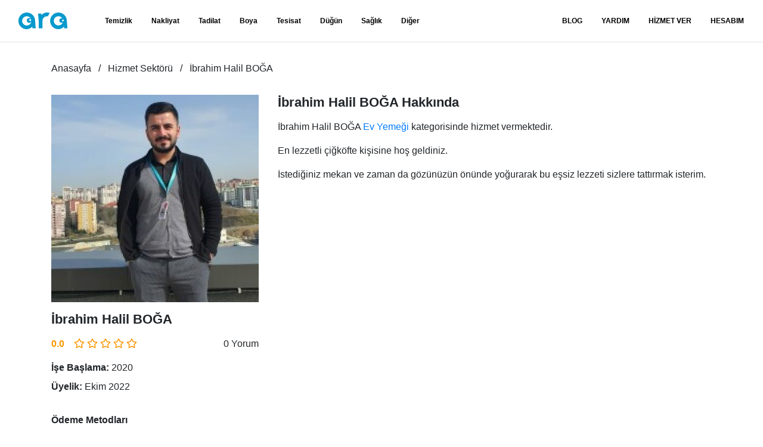

--- FILE ---
content_type: text/html; charset=UTF-8
request_url: https://www.ara.com.tr/profil/hizmet-sektoru/ibrahim-halil-boga-96132
body_size: 5247
content:
<!DOCTYPE html>
<html lang="tr">

<head>
    <meta charset="utf-8">

    <title>İbrahim Halil BOĞA Hizmet Sektörü Hizmetleriyle Ara'da! | Ara</title>
<meta name="description" content="En lezzetli çiğköfte kişisine hoş geldiniz. 
İstediğiniz mekan ve zaman da gözünüzün önünde yoğurarak bu eşsiz lezzeti sizlere tattırmak isterim.">
<link rel="canonical" href="https://www.ara.com.tr/profil/hizmet-sektoru/ibrahim-halil-boga-96132">
<meta property="og:title" content="İbrahim Halil BOĞA Hizmet Sektörü Hizmetleriyle Ara&#039;da!">
<meta property="og:description" content="En lezzetli çiğköfte kişisine hoş geldiniz. 
İstediğiniz mekan ve zaman da gözünüzün önünde yoğurarak bu eşsiz lezzeti sizlere tattırmak isterim.">
<meta property="og:url" content="https://www.ara.com.tr/profil/hizmet-sektoru/ibrahim-halil-boga-96132">
<meta property="og:type" content="website">
<meta property="og:site_name" content="ara.com.tr">
<meta property="og:image" content="/storage/cache/fit/w120-h120/users/96132/profiles/50335/S9K6ZbCJYzhUtInUwXnDMJzAzysHe34z9XEjCcoU.jpg">

<meta name="twitter:card" content="summary">
<meta name="twitter:site" content="@comtrara">
<meta name="twitter:title" content="İbrahim Halil BOĞA Hizmet Sektörü Hizmetleriyle Ara&#039;da!">
<meta name="twitter:description" content="En lezzetli çiğköfte kişisine hoş geldiniz. 
İstediğiniz mekan ve zaman da gözünüzün önünde yoğurarak bu eşsiz lezzeti sizlere tattırmak isterim.">
<meta name="twitter:images0" content="/storage/cache/fit/w120-h120/users/96132/profiles/50335/S9K6ZbCJYzhUtInUwXnDMJzAzysHe34z9XEjCcoU.jpg">
<script type="application/ld+json">{"@context":"https://schema.org","@type":"WebPage","name":"İbrahim Halil BOĞA Hizmet Sektörü Hizmetleriyle Ara'da!","description":"En lezzetli çiğköfte kişisine hoş geldiniz. \r\nİstediğiniz mekan ve zaman da gözünüzün önünde yoğurarak bu eşsiz lezzeti sizlere tattırmak isterim.","url":"https://www.ara.com.tr/profil/hizmet-sektoru/ibrahim-halil-boga-96132"}</script>

    
    <meta name="google-site-verification" content="vGwb7ah9p0UcsriByvAhp7FGo8CMJ7HV_RARxlcvIy4" />
    <meta name="p:domain_verify" content="e02a4ce9b9dcc6751a7bc7ea248ae13f" />

    <!-- Global site tag (gtag.js) - Google Analytics -->

    <link rel="preconnect" href="https://www.googletagmanager.com">
    <link rel="preconnect" href="https://www.google-analytics.com">

    <script async src="https://www.googletagmanager.com/gtag/js?id=G-N7M7NP9D3X"></script>
    <script>
        window.dataLayer = window.dataLayer || [];
        function gtag() { dataLayer.push(arguments); }
        gtag('js', new Date());
        gtag('config', 'G-N7M7NP9D3X');
        gtag('config', 'AW-612133243');
    </script>

    <!-- Global site tag (gtag.js) - Google Analytics -->

    <meta http-equiv="X-UA-Compatible" content="IE=edge">
    <meta name="viewport" id="viewport" content="width=device-width, height=device-height, initial-scale=1.0" />
    <meta name="csrf-token" content="">
    <meta name="robots" content="index,follow">

    <link rel="apple-touch-icon" sizes="57x57" href="/apple-icon-57x57.png">
    <link rel="apple-touch-icon" sizes="60x60" href="/apple-icon-60x60.png">
    <link rel="apple-touch-icon" sizes="72x72" href="/apple-icon-72x72.png">
    <link rel="apple-touch-icon" sizes="76x76" href="/apple-icon-76x76.png">
    <link rel="apple-touch-icon" sizes="114x114" href="/apple-icon-114x114.png">
    <link rel="apple-touch-icon" sizes="120x120" href="/apple-icon-120x120.png">
    <link rel="apple-touch-icon" sizes="144x144" href="/apple-icon-144x144.png">
    <link rel="apple-touch-icon" sizes="152x152" href="/apple-icon-152x152.png">
    <link rel="apple-touch-icon" sizes="180x180" href="/apple-icon-180x180.png">
    <link rel="icon" type="image/png" sizes="192x192" href="/android-icon-192x192.png">
    <link rel="icon" type="image/png" sizes="32x32" href="/favicon-32x32.png">
    <link rel="icon" type="image/png" sizes="96x96" href="/favicon-96x96.png">
    <link rel="icon" type="image/png" sizes="16x16" href="/favicon-16x16.png">
    <link rel="manifest" href="/build/manifest.json">
    <meta name="msapplication-TileColor" content="#ffffff">
    <meta name="msapplication-TileImage" content="/ms-icon-144x144.png">
    <meta name="theme-color" content="#ffffff">

    <meta property="fb:app_id" content="" />

    <link rel="preload" href="https://www.ara.com.tr/build/assets/fa-regular-400-webfont.2d3703e0.woff2" as="font"
        type="font/woff2" crossorigin />

    <link rel="preload" href="https://www.ara.com.tr/build/assets/fa-solid-900-webfont.16bd7225.woff2" as="font"
        type="font/woff2" crossorigin />

    <link rel="preload" href="https://www.ara.com.tr/build/assets/fa-brands-400-webfont.c80995ca.woff2" as="font"
        type="font/woff2" crossorigin />

    <link rel="preload" as="style" href="https://www.ara.com.tr/build/assets/app.3d22a268.css" /><link rel="stylesheet" href="https://www.ara.com.tr/build/assets/app.3d22a268.css" />
</head>

<body >
    <div id="menu-overlay"></div>
    <header class="trans">
    <nav class="navbar navbar-expand-lg">
        <a href="#" id="main-menu-toggle" title="Menü" aria-label="Menü"><i class="fas fa-bars"></i></a>
        <a class="navbar-brand ml-0" href="/">
            <img width="112" height="38" class="brand-color" src="https://www.ara.com.tr/img/ara.svg" alt="ara.com.tr">
            <img width="112" height="38" class="brand-white" src="https://www.ara.com.tr/img/ara-white.svg"
                alt="ara.com.tr">
        </a>
        <div>
            <ul class="navbar-nav">

                                    <li class="nav-item">
                        <a class="nav-link" rel="Temizlik"
                            href="https://www.ara.com.tr/hizmet/temizlik"
                            title="Temizlik">Temizlik</a>
                    </li>
                                    <li class="nav-item">
                        <a class="nav-link" rel="Nakliyat"
                            href="https://www.ara.com.tr/hizmet/nakliyat"
                            title="Nakliyat">Nakliyat</a>
                    </li>
                                    <li class="nav-item">
                        <a class="nav-link" rel="Tadilat"
                            href="https://www.ara.com.tr/hizmet/tadilat"
                            title="Tadilat">Tadilat</a>
                    </li>
                                    <li class="nav-item">
                        <a class="nav-link" rel="Boya"
                            href="https://www.ara.com.tr/hizmet/boya"
                            title="Boya">Boya</a>
                    </li>
                                    <li class="nav-item">
                        <a class="nav-link" rel="Tesisat"
                            href="https://www.ara.com.tr/hizmet/tesisat"
                            title="Tesisat">Tesisat</a>
                    </li>
                                    <li class="nav-item">
                        <a class="nav-link" rel="Düğün"
                            href="https://www.ara.com.tr/hizmet/dugun"
                            title="Düğün">Düğün</a>
                    </li>
                                    <li class="nav-item">
                        <a class="nav-link" rel="Sağlık"
                            href="https://www.ara.com.tr/hizmet/saglik"
                            title="Sağlık">Sağlık</a>
                    </li>
                
                <li class="nav-item">
                    <a class="nav-link" rel="Diğer Hizmetler" href="https://www.ara.com.tr/hizmet/diger"
                        title="Diğer Hizmetler">Diğer</a>
                </li>

            </ul>
            <ul class="navbar-nav">

                                    <li class="nav-item"><a class="nav-link" href="/blog" title="Blog">BLOG</a></li>
                
                <li class="nav-item"><a class="nav-link" href="https://www.ara.com.tr/sik-sorulan-sorular" title="Yardım">YARDIM</a></li>
                <li class="nav-item">
                    <a class="nav-link" href="/hizmetveren/" title="Hizmet Ver">HİZMET VER</a>
                </li>
                <li class="nav-item">
                    <a class="nav-link" href="#" title="Hesabım" data-toggle="modal"
                        data-target="#loginModal">HESABIM</a>
                </li>
            </ul>
        </div>
        <div></div>
    </nav>
</header>

<nav id="mobile-main-menu">
    <div class="border-bottom p-3 text-black-50 small">Kullanıcı</div>
    <ul class="navbar-nav">
        <li class="nav-item"><a class="nav-link" href="/hizmetveren/" title="Hizmet Ver">HİZMET VER</a></li>
        <li class="nav-item">
            <a class="nav-link mobileLoginlink" href="#" title="Hesabım" data-toggle="modal"
                data-target="#loginModal">HESABIM</a>
        </li>
    </ul>
    <div class="border-bottom p-3 text-black-50 small">Hizmetler</div>
    <ul class="navbar-nav">

                    <li class="nav-item">
                <a class="nav-link" rel="Temizlik"
                    href="https://www.ara.com.tr/hizmet/temizlik"
                    title="Temizlik">Temizlik</a>
            </li>
                    <li class="nav-item">
                <a class="nav-link" rel="Nakliyat"
                    href="https://www.ara.com.tr/hizmet/nakliyat"
                    title="Nakliyat">Nakliyat</a>
            </li>
                    <li class="nav-item">
                <a class="nav-link" rel="Tadilat"
                    href="https://www.ara.com.tr/hizmet/tadilat"
                    title="Tadilat">Tadilat</a>
            </li>
                    <li class="nav-item">
                <a class="nav-link" rel="Boya"
                    href="https://www.ara.com.tr/hizmet/boya"
                    title="Boya">Boya</a>
            </li>
                    <li class="nav-item">
                <a class="nav-link" rel="Tesisat"
                    href="https://www.ara.com.tr/hizmet/tesisat"
                    title="Tesisat">Tesisat</a>
            </li>
                    <li class="nav-item">
                <a class="nav-link" rel="Düğün"
                    href="https://www.ara.com.tr/hizmet/dugun"
                    title="Düğün">Düğün</a>
            </li>
                    <li class="nav-item">
                <a class="nav-link" rel="Sağlık"
                    href="https://www.ara.com.tr/hizmet/saglik"
                    title="Sağlık">Sağlık</a>
            </li>
        
                    <li class="nav-item">
                <a class="nav-link" rel="Diğer Hizmetler" href="https://www.ara.com.tr/hizmet/diger"
                    title="Diğer Hizmetler">Diğer</a>
            </li>
            </ul>

    <ul class="navbar-nav">

                    <li class="nav-item"><a class="nav-link" href="/blog" title="Blog">Blog</a></li>
        
        <li class="nav-item"><a class="nav-link" href="https://www.ara.com.tr/sik-sorulan-sorular" title="Yardım">Yardım</a></li>
    </ul>
</nav>

<!-- Modal -->
<div class="modal fade" id="loginModal" tabindex="-1" aria-labelledby="loginModalLabel" aria-hidden="true">
    <div class="modal-dialog modal-lg">
        <div class="modal-content" style="background: transparent; border: none">
            <div class="modal-body">
                <div class="container-fluid">
                    <div class="row">
                        <div class="col-md-6">
                            <div class="card mb-3">
                                <div class="card-body">
                                    <h5 class="card-title">Müşteri</h5>
                                    <p class="card-text text-justify d-none d-sm-block">
                                        İhtiyacın için talep formunu doldur ve bir çok güvenilir uzmandan ihtiyacına
                                        özel fiyat teklifi al.
                                    </p>
                                    <a href="/musteri/" class="btn btn-sm btn-block btn-primary">
                                        Müşteri Hesabıma Git
                                    </a>
                                    <div class="btn-seperator"><span>veya</span></div>
                                    <p class="text-justify d-none d-sm-block">
                                        <strong>Müşteri</strong> uygulamamızı indirerek aradığın hizmete istediğin zaman
                                        kolayca ulaş.
                                    <p>
                                    <div class="row">
                                        <div class="col-6">
                                            <a
                                                href="https://play.google.com/store/apps/details?id=tr.com.ara.customer">
                                                <img class="img-fluid" src="/img/google-play.webp"
                                                    alt="Google Play" />
                                            </a>
                                        </div>
                                        <div class="col-6">
                                            <a
                                                href="https://apps.apple.com/us/app/ara-m%C3%BC%C5%9Fteri-ara-com-tr/id6449874201">
                                                <img class="img-fluid" src="/img/app-store.webp" alt="App Store" />
                                            </a>
                                        </div>
                                    </div>
                                </div>
                            </div>
                        </div>
                        <div class="col-md-6">
                            <div class="card mb-3">
                                <div class="card-body">
                                    <h5 class="card-title">Hizmet Veren</h5>
                                    <p class="card-text text-justify d-none d-sm-block">
                                        Yüzlerce farklı sektörde binlerce iş ilanına ulaşabilmek için hizmet veren
                                        üyeliği oluşturun veya hesabınıza giriş yapın.
                                    </p>
                                    <a href="/hizmetveren/" class="btn btn-sm btn-block btn-primary">
                                        Hizmet Veren Hesabıma Git
                                    </a>
                                    <div class="btn-seperator"><span>veya</span></div>
                                    <p class="text-justify d-none d-sm-block">
                                        <strong>Hizmet Veren</strong> uygulamamızı indirerek fırsatları anında
                                        yakalayın.
                                    <p>
                                    <div class="row">
                                        <div class="col-6">
                                            <a
                                                href="https://play.google.com/store/apps/details?id=tr.com.ara.professional">
                                                <img class="img-fluid" src="/img/google-play.webp"
                                                    alt="Google Play" />
                                            </a>
                                        </div>
                                        <div class="col-6">
                                            <a
                                                href="https://apps.apple.com/us/app/ara-hizmet-veren-ara-com-tr/id6445862740">
                                                <img class="img-fluid" src="/img/app-store.webp" alt="App Store" />
                                            </a>
                                        </div>
                                    </div>
                                </div>
                            </div>
                        </div>
                    </div>
                </div>
            </div>
        </div>
    </div>
</div>
    <main><div class="container">
        <ol class="breadcrumbs" vocab="https://schema.org/" typeof="BreadcrumbList">
                            <li property="itemListElement" typeof="ListItem">
                    <a class="link" property="item" typeof="WebPage" href="https://www.ara.com.tr">
                        <span property="name">Anasayfa</span>
                    </a>
                    <meta property="position" content="0">
                </li>
                            <li property="itemListElement" typeof="ListItem">
                    <a class="link" property="item" typeof="WebPage" href="https://www.ara.com.tr/hizmet/hizmet-sektoru">
                        <span property="name">Hizmet Sektörü</span>
                    </a>
                    <meta property="position" content="1">
                </li>
                            <li property="itemListElement" typeof="ListItem">
                    <a class="link" property="item" typeof="WebPage" href="https://www.ara.com.tr/profil/hizmet-sektoru/ibrahim-halil-boga-96132">
                        <span property="name">İbrahim Halil BOĞA</span>
                    </a>
                    <meta property="position" content="2">
                </li>
                    </ol>
    </div>

    <div class="section mt-n5">
    <div class="container">
        <div class="profile-summary">
        <div class="profile-summary__summary">
            <div class="profile-summary__summary__avatar">
                <img width="348" height="348" class="w-100" style="height: auto;" rel="preload" as="image"
                    src="/storage/cache/fit/w348-h348/users/96132/profiles/50335/S9K6ZbCJYzhUtInUwXnDMJzAzysHe34z9XEjCcoU.jpg"
                    alt="İbrahim Halil BOĞA">
            </div>
            <h1 class="profile-summary__summary__user">İbrahim Halil BOĞA</h1>
            <div class="profile-summary__summary__rating">
                <span class="profile-summary__summary__rating__number">0.0</span>
                <span class="profile-summary__summary__rating__stars">
                    <i class="far fa-star"></i>
<i class="far fa-star"></i>
<i class="far fa-star"></i>
<i class="far fa-star"></i>
<i class="far fa-star"></i>
                </span>
                <span class="profile-summary__summary__rating__count">0 Yorum</span>
            </div>
            <div class="profile-summary__summary__details">
                <span class="profile-summary__summary__details__item">
                    <strong>İşe Başlama:</strong> 2020
                </span>
                <span class="profile-summary__summary__details__item">
                    <strong>Üyelik:</strong> Ekim 2022
                </span>
                <span class="profile-summary__summary__details__heading">Ödeme Metodları</span>
                <span class="profile-summary__summary__details__item">
                    <i class="fas fa-credit-card "
                        style="width: 1rem;"></i>
                    Kredi Kartı Kabul Etmiyor
                </span>
                <span class="profile-summary__summary__details__item">
                    <i class="fas fa-comments-dollar d-inline-block mr-2 text-center text-success"
                        style="width: 1rem;"></i>
                    Havale/EFT Kabul Ediyor
                </span>
                <span class="profile-summary__summary__details__item">
                    <i class="fas fa-coins text-success"
                        style="width: 1rem;"></i>
                    Nakit Kabul Ediyor
                </span>
                <span class="profile-summary__summary__details__heading">Güvenlik Kontrolleri</span>
                <span class="profile-summary__summary__details__item">
                    <i
                        class="fas fa-envelope-open text-danger"></i>
                    Onaysız E-Posta
                </span>
                <span class="profile-summary__summary__details__item">
                    <i
                        class="fas fa-phone-square-alt text-success"></i>
                    Onaylı Telefon
                </span>
                <span class="profile-summary__summary__details__heading">Memnuniyet</span>
                <span class="profile-summary__summary__details__item">
                    <i class="fas fa-trophy"></i>
                    0 Kişi Seçti
                </span>
                <span class="profile-summary__summary__details__item">
                    <i class="fas fa-map-marker-alt"></i>
                    İstanbul / Küçükçekmece
                </span>
                <span class="profile-summary__summary__details__item">
                    <i class="far fa-comments"></i>
                    0 Yorum
                </span>
                <span class="profile-summary__summary__details__item">
                    <i class="far fa-smile text-success"></i>
                    0 Memnun Müşteri
                </span>
                <span class="profile-summary__summary__details__item">
                    <i class="far fa-frown text-danger"></i>
                    0 Memnun Olmayan Müşteri
                </span>
            </div>
        </div>
        <div class="profile-summary__details">
            <h2>İbrahim Halil BOĞA Hakkında</h2>
            <p>
                İbrahim Halil BOĞA
                                    
                    <a class="link" rel=&quot;nofollow&quot;
                        href="https://www.ara.com.tr/hizmet/hizmet-sektoru/ev-yemegi">
                        Ev Yemeği
                    </a>
                                kategorisinde hizmet vermektedir.
            </p>
                                                <p>En lezzetli çiğköfte kişisine hoş geldiniz. </p>
                                                                <p>İstediğiniz mekan ve zaman da gözünüzün önünde yoğurarak bu eşsiz lezzeti sizlere tattırmak isterim.</p>
                                    </div>
    </div>
    </div>
</div>        <div class="section">
    <div class="container">
        <div class="profile-photos">
                            <a href="/storage/users/96132/profiles/50335/images/wG6gML0wQTxkk8ZdaSD8W4bFyVAKDXivysF6bpgZ.jpg" data-fslightbox class="fslightbox">
                    <img width="204" height="204" class="lazyload" src="https://www.ara.com.tr/img/placeholders/1x1.gif"
                        data-src="/storage/cache/fit/w204-h204/users/96132/profiles/50335/images/wG6gML0wQTxkk8ZdaSD8W4bFyVAKDXivysF6bpgZ.webp"
                        alt="İbrahim Halil BOĞA" />
                </a>
                            <a href="/storage/users/96132/profiles/50335/images/cs1SLw8Z0zoXXzifM63P84Re6Ty5Wn8djOWc7rY0.jpg" data-fslightbox class="fslightbox">
                    <img width="204" height="204" class="lazyload" src="https://www.ara.com.tr/img/placeholders/1x1.gif"
                        data-src="/storage/cache/fit/w204-h204/users/96132/profiles/50335/images/cs1SLw8Z0zoXXzifM63P84Re6Ty5Wn8djOWc7rY0.webp"
                        alt="İbrahim Halil BOĞA" />
                </a>
                                </div>
    </div>
</div></main>
    <footer>
    <div>
        <div>
            <div>
                <a href="/">
                    <img width="112" height="38" data-src="https://www.ara.com.tr/img/ara.svg" height="38"
                        class="d-inline-block align-center lazyload" alt="ara.com.tr">
                </a>
                <p>Ara Teknoloji Limited Şirketi. Tüm Hakları Saklıdır.</p>
                <a rel="nofollow" target="_blank"
                    href="//www.dmca.com/Protection/Status.aspx?ID=5bf74f99-285f-4833-afce-cfbf5df5a6ab"
                    title="DMCA.com Protection Status" class="dmca-badge"><img width="150" height="30"
                        class="lazyload"
                        data-src="https://images.dmca.com/Badges/dmca-badge-w150-5x1-07.png?ID=5bf74f99-285f-4833-afce-cfbf5df5a6ab"
                        alt="DMCA.com Protection Status" /></a>
                <strong class="d-block mt-1 mb-3">Sosyal Medya</strong>
                <ul>
                                                                        <li>
                                <a href="https://www.facebook.com/aracomtr" title="facebook" aria-label="facebook">
                                    <i class="fab fa-facebook"></i>
                                </a>
                            </li>
                                                                                                <li>
                                <a href="https://twitter.com/aracomtr" title="twitter" aria-label="twitter">
                                    <i class="fab fa-twitter"></i>
                                </a>
                            </li>
                                                                                                <li>
                                <a href="https://www.instagram.com/aracomtr/" title="instagram" aria-label="instagram">
                                    <i class="fab fa-instagram"></i>
                                </a>
                            </li>
                                                                                                <li>
                                <a href="https://www.youtube.com/channel/UCZLmDzenh_OJkpfSbeOHIkQ/" title="youtube" aria-label="youtube">
                                    <i class="fab fa-youtube"></i>
                                </a>
                            </li>
                                                                                                <li>
                                <a href="https://pinterest.com/aracomtr" title="pinterest" aria-label="pinterest">
                                    <i class="fab fa-pinterest"></i>
                                </a>
                            </li>
                                                                                                <li>
                                <a href="https://www.linkedin.com/company/aracomtr" title="linkedin" aria-label="linkedin">
                                    <i class="fab fa-linkedin"></i>
                                </a>
                            </li>
                                                            </ul>
            </div>
            <nav>
                <ul>
                    <li>
                        <span>Ara</span>
                        <ul>
                            <li>
                                <a class="link" href="https://www.ara.com.tr/hakkimizda" title="Hakkımızda">Hakkımızda</a>
                            </li>
                            <li>
                                <a class="link" href="https://www.ara.com.tr/nasil-calisir" title="Nasıl Çalışır?">
                                    NasılÇalışır?
                                </a>
                            </li>
                            <li>
                                <a class="link" href="https://www.ara.com.tr/blog" title="Blog">Blog</a>
                            </li>
                            <li><span class="d-block my-3 font-weight-bold">Uygulamalar</span></li>
                            <li>
                                <a class="link" target="_blank"
                                    href="https://play.google.com/store/apps/details?id=tr.com.ara.professional"
                                    title="Ara.com.tr Hizmet Veren Android Uygulaması">Hizmet Veren Android</a>
                            </li>
                            <li>
                                <a class="link" target="_blank"
                                    href="https://apps.apple.com/us/app/ara-hizmet-veren-ara-com-tr/id6445862740"
                                    title="Ara.com.tr Hizmet Veren IPhone Uygulaması">Hizmet Veren iPhone</a>
                            </li>
                            <li>
                                <a class="link" target="_blank"
                                    href="https://play.google.com/store/apps/details?id=tr.com.ara.customer"
                                    title="Ara.com.tr Müşteri Android Uygulaması">Müşteri Android</a>
                            </li>
                            <li>
                                <a class="link" target="_blank"
                                    href="https://apps.apple.com/us/app/ara-m%C3%BC%C5%9Fteri-ara-com-tr/id6449874201"
                                    title="Ara.com.tr Müşteri IPhone Uygulaması">Müşteri iPhone</a>
                            </li>
                        </ul>
                    </li>
                    <li>
                        <span>Hizmetler</span>
                        <ul>
                                                            <li>
                                    <a class="link" href="https://www.ara.com.tr/hizmet/temizlik"
                                        title="">Temizlik</a>
                                </li>
                                                            <li>
                                    <a class="link" href="https://www.ara.com.tr/hizmet/nakliyat"
                                        title="">Nakliyat</a>
                                </li>
                                                            <li>
                                    <a class="link" href="https://www.ara.com.tr/hizmet/tadilat"
                                        title="">Tadilat</a>
                                </li>
                                                            <li>
                                    <a class="link" href="https://www.ara.com.tr/hizmet/boya"
                                        title="">Boya</a>
                                </li>
                                                            <li>
                                    <a class="link" href="https://www.ara.com.tr/hizmet/tesisat"
                                        title="">Tesisat</a>
                                </li>
                                                            <li>
                                    <a class="link" href="https://www.ara.com.tr/hizmet/dugun"
                                        title="">Düğün</a>
                                </li>
                                                            <li>
                                    <a class="link" href="https://www.ara.com.tr/hizmet/saglik"
                                        title="">Sağlık</a>
                                </li>
                                                    </ul>
                    </li>
                    <li>
                        <span>Yardım</span>
                        <ul>
                            <li>
                                <a class="link" href="https://www.ara.com.tr/sik-sorulan-sorular" title="Sık Sorulan Sorular">
                                    Sık Sorulan Sorular
                                </a>
                            </li>
                            <li>
                                <a class="link" href="https://www.ara.com.tr/gizlilik-sozlesmesi"title="Gizlilik Sözleşmesi">
                                    Gizlilik Sözleşmesi
                                </a>
                            </li>
                            <li>
                                <a class="link" href="https://www.ara.com.tr/kullanici-sozlesmesi"title="Kullanıcı Sözleşmesi">
                                    Kullanıcı Sözleşmesi
                                </a>
                            </li>
                            <li>
                                <a class="link" href="https://www.ara.com.tr/iletisim" title="">İletişim</a>
                            </li>
                        </ul>
                    </li>
                </ul>
            </nav>
        </div>
    </div>
</footer>
    <div class="modal-backdrop fade d-none"></div>
    <link rel="modulepreload" href="https://www.ara.com.tr/build/assets/app.f0adb6d7.js" /><script type="module" src="https://www.ara.com.tr/build/assets/app.f0adb6d7.js"></script></body>

</html>


--- FILE ---
content_type: text/css
request_url: https://www.ara.com.tr/build/assets/app.3d22a268.css
body_size: 10563
content:
@charset "UTF-8";:root{--blue: #007bff;--indigo: #6610f2;--purple: #6f42c1;--pink: #e83e8c;--red: #dc3545;--orange: #fd7e14;--yellow: #ffc107;--green: #28a745;--teal: #20c997;--cyan: #17a2b8;--white: #fff;--gray: #6c757d;--gray-dark: #343a40;--primary: #007bff;--secondary: #6c757d;--success: #28a745;--info: #17a2b8;--warning: #ffc107;--danger: #dc3545;--light: #f8f9fa;--dark: #343a40;--breakpoint-xs: 0;--breakpoint-sm: 576px;--breakpoint-md: 768px;--breakpoint-lg: 992px;--breakpoint-xl: 1200px;--font-family-sans-serif: sans-serif;--font-family-monospace: monospace}*,*:before,*:after{box-sizing:border-box}html{font-family:sans-serif;line-height:1.15;-webkit-text-size-adjust:100%;-webkit-tap-highlight-color:rgba(0,0,0,0)}article,footer,header,main,nav,section{display:block}body{margin:0;font-family:sans-serif;font-size:1rem;font-weight:400;line-height:1.5;color:#212529;text-align:left;background-color:#fff}[tabindex="-1"]:focus{outline:0!important}h1,h2,h3,h5,h6,p{margin-top:0;margin-bottom:1rem}address{margin-bottom:1rem;font-style:normal;line-height:inherit}ol,ul,dl{margin-top:0;margin-bottom:1rem}ol ol,ul ul,ol ul,ul ol{margin-bottom:0}dt{font-weight:700}dd{margin-bottom:.5rem;margin-left:0}blockquote{margin:0 0 1rem}b,strong{font-weight:bolder}small{font-size:80%}a{color:#007bff;text-decoration:none;background-color:transparent}a:hover{color:#0056b3;text-decoration:underline}a:not([href]):not([tabindex]){color:inherit;text-decoration:none}a:not([href]):not([tabindex]):hover,a:not([href]):not([tabindex]):focus{color:inherit;text-decoration:none}a:not([href]):not([tabindex]):focus{outline:0}img{vertical-align:middle;border-style:none}svg{overflow:hidden;vertical-align:middle}table{border-collapse:collapse}th{text-align:inherit}label{display:inline-block;margin-bottom:.5rem}button{border-radius:0}button:focus{outline:1px dotted;outline:5px auto -webkit-focus-ring-color}input,button,select,textarea{margin:0;font-family:inherit;font-size:inherit;line-height:inherit}button,input{overflow:visible}button,select{text-transform:none}select{word-wrap:normal}button,[type=button],[type=submit]{-webkit-appearance:button}button:not(:disabled),[type=button]:not(:disabled),[type=submit]:not(:disabled){cursor:pointer}button::-moz-focus-inner,[type=button]::-moz-focus-inner,[type=submit]::-moz-focus-inner{padding:0;border-style:none}input[type=radio],input[type=checkbox]{box-sizing:border-box;padding:0}input[type=date],input[type=time]{-webkit-appearance:listbox}textarea{overflow:auto;resize:vertical}progress{vertical-align:baseline}[type=number]::-webkit-inner-spin-button,[type=number]::-webkit-outer-spin-button{height:auto}::-webkit-file-upload-button{font:inherit;-webkit-appearance:button}summary{display:list-item;cursor:pointer}[hidden]{display:none!important}h1,h2,h3,h5,h6,.h1,.h2,.h3,.h5,.h6{margin-bottom:1rem;font-weight:700;line-height:1.2}h1,.h1{font-size:2rem}h2,.h2{font-size:1.8rem}h3,.h3{font-size:1.6rem}h5,.h5{font-size:1.2rem}h6,.h6{font-size:1rem}.lead{font-size:1.25rem;font-weight:300}small,.small{font-size:80%;font-weight:400}.blockquote{margin-bottom:1rem;font-size:1.25rem}.img-fluid{max-width:100%;height:auto}.container{width:100%;padding-right:1rem;padding-left:1rem;margin-right:auto;margin-left:auto}@media (min-width: 576px){.container{max-width:540px}}@media (min-width: 768px){.container{max-width:720px}}@media (min-width: 992px){.container{max-width:960px}}@media (min-width: 1200px){.container{max-width:1140px}}.container-fluid{width:100%;padding-right:1rem;padding-left:1rem;margin-right:auto;margin-left:auto}.row{display:flex;flex-wrap:wrap;margin-right:-1rem;margin-left:-1rem}.col-lg-12,.col-lg-8,.col-lg-4,.col-md-8,.col-md-6,.col-md-4,.col-md-3,.col-sm-10,.col-sm-7,.col-sm-5,.col-sm-4,.col-sm-2,.col,.col-6{position:relative;width:100%;padding-right:1rem;padding-left:1rem}.col{flex-basis:0;flex-grow:1;max-width:100%}.col-6{flex:0 0 50%;max-width:50%}@media (min-width: 576px){.col-sm-2{flex:0 0 16.6666666667%;max-width:16.6666666667%}.col-sm-4{flex:0 0 33.3333333333%;max-width:33.3333333333%}.col-sm-5{flex:0 0 41.6666666667%;max-width:41.6666666667%}.col-sm-7{flex:0 0 58.3333333333%;max-width:58.3333333333%}.col-sm-10{flex:0 0 83.3333333333%;max-width:83.3333333333%}}@media (min-width: 768px){.col-md-3{flex:0 0 25%;max-width:25%}.col-md-4{flex:0 0 33.3333333333%;max-width:33.3333333333%}.col-md-6{flex:0 0 50%;max-width:50%}.col-md-8{flex:0 0 66.6666666667%;max-width:66.6666666667%}}@media (min-width: 992px){.col-lg-4{flex:0 0 33.3333333333%;max-width:33.3333333333%}.col-lg-8{flex:0 0 66.6666666667%;max-width:66.6666666667%}.col-lg-12{flex:0 0 100%;max-width:100%}}.table{width:100%;margin-bottom:1rem;color:#212529}.table th,.table td{padding:.75rem;vertical-align:top;border-top:1px solid #dee2e6}.table thead th{vertical-align:bottom;border-bottom:2px solid #dee2e6}.table tbody+tbody{border-top:2px solid #dee2e6}.table-bordered,.table-bordered th,.table-bordered td{border:1px solid #dee2e6}.table-bordered thead th,.table-bordered thead td{border-bottom-width:2px}.table-responsive{display:block;width:100%;overflow-x:auto;-webkit-overflow-scrolling:touch}.table-responsive>.table-bordered{border:0}.form-control{display:block;width:100%;height:calc(1em + 2rem + 2px);padding:1rem;font-size:1rem;font-weight:400;line-height:1;color:#495057;background-color:#fff;background-clip:padding-box;border:1px solid #ced4da;border-radius:.25rem;transition:border-color .15s ease-in-out,box-shadow .15s ease-in-out}.form-control::-ms-expand{background-color:transparent;border:0}.form-control:focus{color:#495057;background-color:#fff;border-color:#80bdff;outline:0;box-shadow:0 0 1px 1px #80bdff}.form-control::placeholder{color:#6c757d;opacity:1}.form-control:disabled,.form-control[readonly]{background-color:#e9ecef;opacity:1}select.form-control:focus::-ms-value{color:#495057;background-color:#fff}textarea.form-control{height:auto}.form-group{margin-bottom:1rem}.invalid-feedback{display:none;width:100%;margin-top:.25rem;font-size:80%;color:#dc3545}.form-control.is-invalid{border-color:#dc3545}.form-control.is-invalid:focus{border-color:#dc3545;box-shadow:0 0 0 .2rem #dc354540}.form-control.is-invalid~.invalid-feedback{display:block}.custom-select.is-invalid{border-color:#dc3545}.custom-select.is-invalid:focus{border-color:#dc3545;box-shadow:0 0 0 .2rem #dc354540}.custom-select.is-invalid~.invalid-feedback{display:block}.custom-control-input.is-invalid~.invalid-feedback{display:block}.btn{display:inline-block;font-weight:700;color:#212529;text-align:center;vertical-align:middle;user-select:none;background-color:transparent;border:1px solid transparent;padding:1rem;font-size:1rem;line-height:1;border-radius:.25rem;transition:color .15s ease-in-out,background-color .15s ease-in-out,border-color .15s ease-in-out,box-shadow .15s ease-in-out}.btn:hover{color:#212529;text-decoration:none}.btn:focus{outline:0;box-shadow:none}.btn.disabled,.btn:disabled{opacity:.65}a.btn.disabled{pointer-events:none}.btn-primary{color:#fff;background-color:#007bff;border-color:#007bff}.btn-primary:hover{color:#fff;background-color:#0069d9;border-color:#0062cc}.btn-primary:focus{box-shadow:0 0 0 .2rem #268fff80}.btn-primary.disabled,.btn-primary:disabled{color:#fff;background-color:#007bff;border-color:#007bff}.btn-primary:not(:disabled):not(.disabled):active,.btn-primary:not(:disabled):not(.disabled).active{color:#fff;background-color:#0062cc;border-color:#005cbf}.btn-primary:not(:disabled):not(.disabled):active:focus,.btn-primary:not(:disabled):not(.disabled).active:focus{box-shadow:0 0 0 .2rem #268fff80}.btn-outline-primary{color:#007bff;border-color:#007bff}.btn-outline-primary:hover{color:#fff;background-color:#007bff;border-color:#007bff}.btn-outline-primary:focus{box-shadow:0 0 0 .2rem #007bff80}.btn-outline-primary.disabled,.btn-outline-primary:disabled{color:#007bff;background-color:transparent}.btn-outline-primary:not(:disabled):not(.disabled):active,.btn-outline-primary:not(:disabled):not(.disabled).active{color:#fff;background-color:#007bff;border-color:#007bff}.btn-outline-primary:not(:disabled):not(.disabled):active:focus,.btn-outline-primary:not(:disabled):not(.disabled).active:focus{box-shadow:0 0 0 .2rem #007bff80}.btn-outline-secondary{color:#6c757d;border-color:#6c757d}.btn-outline-secondary:hover{color:#fff;background-color:#6c757d;border-color:#6c757d}.btn-outline-secondary:focus{box-shadow:0 0 0 .2rem #6c757d80}.btn-outline-secondary.disabled,.btn-outline-secondary:disabled{color:#6c757d;background-color:transparent}.btn-outline-secondary:not(:disabled):not(.disabled):active,.btn-outline-secondary:not(:disabled):not(.disabled).active{color:#fff;background-color:#6c757d;border-color:#6c757d}.btn-outline-secondary:not(:disabled):not(.disabled):active:focus,.btn-outline-secondary:not(:disabled):not(.disabled).active:focus{box-shadow:0 0 0 .2rem #6c757d80}.btn-outline-success{color:#28a745;border-color:#28a745}.btn-outline-success:hover{color:#fff;background-color:#28a745;border-color:#28a745}.btn-outline-success:focus{box-shadow:0 0 0 .2rem #28a74580}.btn-outline-success.disabled,.btn-outline-success:disabled{color:#28a745;background-color:transparent}.btn-outline-success:not(:disabled):not(.disabled):active,.btn-outline-success:not(:disabled):not(.disabled).active{color:#fff;background-color:#28a745;border-color:#28a745}.btn-outline-success:not(:disabled):not(.disabled):active:focus,.btn-outline-success:not(:disabled):not(.disabled).active:focus{box-shadow:0 0 0 .2rem #28a74580}.btn-link{font-weight:400;color:#007bff;text-decoration:none}.btn-link:hover{color:#0056b3;text-decoration:underline}.btn-link:focus{text-decoration:underline;box-shadow:none}.btn-link:disabled,.btn-link.disabled{color:#6c757d;pointer-events:none}.btn-lg{padding:1rem;font-size:1rem;line-height:1;border-radius:.3rem}.btn-sm{padding:.5rem 1rem;font-size:1rem;line-height:1;border-radius:.2rem}.btn-block{display:block;width:100%}.btn-block+.btn-block{margin-top:.5rem}input[type=submit].btn-block,input[type=button].btn-block{width:100%}.fade{transition:opacity .15s linear}.fade:not(.show){opacity:0}.collapse:not(.show){display:none}.btn-group{position:relative;display:inline-flex;vertical-align:middle}.btn-group>.btn{position:relative;flex:1 1 auto}.btn-group>.btn:hover{z-index:1}.btn-group>.btn:focus,.btn-group>.btn:active,.btn-group>.btn.active{z-index:1}.btn-group>.btn:not(:first-child),.btn-group>.btn-group:not(:first-child){margin-left:-1px}.btn-group>.btn:not(:last-child):not(.dropdown-toggle),.btn-group>.btn-group:not(:last-child)>.btn{border-top-right-radius:0;border-bottom-right-radius:0}.btn-group>.btn:not(:first-child),.btn-group>.btn-group:not(:first-child)>.btn{border-top-left-radius:0;border-bottom-left-radius:0}.btn-group-toggle>.btn,.btn-group-toggle>.btn-group>.btn{margin-bottom:0}.btn-group-toggle>.btn input[type=radio],.btn-group-toggle>.btn input[type=checkbox],.btn-group-toggle>.btn-group>.btn input[type=radio],.btn-group-toggle>.btn-group>.btn input[type=checkbox]{position:absolute;clip:rect(0,0,0,0);pointer-events:none}.input-group{position:relative;display:flex;flex-wrap:wrap;align-items:stretch;width:100%}.input-group>.form-control,.input-group>.custom-select{position:relative;flex:1 1 auto;width:1%;margin-bottom:0}.input-group>.form-control+.form-control,.input-group>.form-control+.custom-select,.input-group>.custom-select+.form-control,.input-group>.custom-select+.custom-select{margin-left:-1px}.input-group>.form-control:focus,.input-group>.custom-select:focus{z-index:3}.input-group>.form-control:not(:last-child),.input-group>.custom-select:not(:last-child){border-top-right-radius:0;border-bottom-right-radius:0}.input-group>.form-control:not(:first-child),.input-group>.custom-select:not(:first-child){border-top-left-radius:0;border-bottom-left-radius:0}.input-group-append{display:flex}.input-group-append .btn{position:relative;z-index:2}.input-group-append .btn:focus{z-index:3}.input-group-append .btn+.btn{margin-left:-1px}.input-group-append{margin-left:-1px}.input-group>.input-group-append:not(:last-child)>.btn,.input-group>.input-group-append:last-child>.btn:not(:last-child):not(.dropdown-toggle){border-top-right-radius:0;border-bottom-right-radius:0}.input-group>.input-group-append>.btn{border-top-left-radius:0;border-bottom-left-radius:0}.nav{display:flex;flex-wrap:wrap;padding-left:0;margin-bottom:0;list-style:none}.nav-link{display:block;padding:.5rem 1rem}.nav-link:hover,.nav-link:focus{text-decoration:none}.nav-link.disabled{color:#6c757d;pointer-events:none;cursor:default}.navbar{position:relative;display:flex;flex-wrap:wrap;align-items:center;justify-content:space-between;padding:.5rem 1rem}.navbar>.container,.navbar>.container-fluid{display:flex;flex-wrap:wrap;align-items:center;justify-content:space-between}.navbar-brand{display:inline-block;padding-top:.35rem;padding-bottom:.35rem;margin-right:1rem;font-size:1.2rem;line-height:inherit;white-space:nowrap}.navbar-brand:hover,.navbar-brand:focus{text-decoration:none}.navbar-nav{display:flex;flex-direction:column;padding-left:0;margin-bottom:0;list-style:none}.navbar-nav .nav-link{padding-right:0;padding-left:0}@media (max-width: 991.98px){.navbar-expand-lg>.container,.navbar-expand-lg>.container-fluid{padding-right:0;padding-left:0}}@media (min-width: 992px){.navbar-expand-lg{flex-flow:row nowrap;justify-content:flex-start}.navbar-expand-lg .navbar-nav{flex-direction:row}.navbar-expand-lg .navbar-nav .nav-link{padding-right:.5rem;padding-left:.5rem}.navbar-expand-lg>.container,.navbar-expand-lg>.container-fluid{flex-wrap:nowrap}}.card{position:relative;display:flex;flex-direction:column;min-width:0;word-wrap:break-word;background-color:#fff;background-clip:border-box;border:1px solid rgba(0,0,0,.125);border-radius:.25rem}.card-body{flex:1 1 auto;padding:1.25rem}.card-title{margin-bottom:.75rem}.card-text:last-child{margin-bottom:0}.card-header{padding:.75rem 1.25rem;margin-bottom:0;background-color:#00000008;border-bottom:1px solid rgba(0,0,0,.125)}.card-header:first-child{border-radius:calc(.25rem - 1px) calc(.25rem - 1px) 0 0}.accordion>.card{overflow:hidden}.accordion>.card:not(:first-of-type) .card-header:first-child{border-radius:0}.accordion>.card:not(:first-of-type):not(:last-of-type){border-bottom:0;border-radius:0}.accordion>.card:first-of-type{border-bottom:0;border-bottom-right-radius:0;border-bottom-left-radius:0}.accordion>.card:last-of-type{border-top-left-radius:0;border-top-right-radius:0}.accordion>.card .card-header{margin-bottom:-1px}.breadcrumb{display:flex;flex-wrap:wrap;padding:.75rem 1rem;margin-bottom:1rem;list-style:none;background-color:#e9ecef;border-radius:.25rem}.alert{position:relative;padding:.75rem 1.25rem;margin-bottom:1rem;border:1px solid transparent;border-radius:.25rem}.alert-dismissible{padding-right:4rem}.alert-dismissible .close{position:absolute;top:0;right:0;padding:.75rem 1.25rem;color:inherit}.alert-danger{color:#721c24;background-color:#f8d7da;border-color:#f5c6cb}@keyframes progress-bar-stripes{0%{background-position:1rem 0}to{background-position:0 0}}.progress{display:flex;height:1rem;overflow:hidden;font-size:.75rem;background-color:#e9ecef;border-radius:.25rem}.progress-bar{display:flex;flex-direction:column;justify-content:center;color:#fff;text-align:center;white-space:nowrap;background-color:#007bff;transition:width .6s ease}.progress-bar-striped{background-image:linear-gradient(45deg,rgba(255,255,255,.15) 25%,transparent 25%,transparent 50%,rgba(255,255,255,.15) 50%,rgba(255,255,255,.15) 75%,transparent 75%,transparent);background-size:1rem 1rem}.progress-bar-animated{animation:progress-bar-stripes 1s linear infinite}@media (prefers-reduced-motion: reduce){.progress-bar-animated{animation:none}}.media{display:flex;align-items:flex-start}.close{float:right;font-size:1.5rem;font-weight:700;line-height:1;color:#000;text-shadow:0 1px 0 #fff;opacity:.5}.close:hover{color:#000;text-decoration:none}.close:not(:disabled):not(.disabled):hover,.close:not(:disabled):not(.disabled):focus{opacity:.75}button.close{padding:0;background-color:transparent;border:0;appearance:none}a.close.disabled{pointer-events:none}.modal-open{overflow:hidden}.modal-open .modal{overflow-x:hidden;overflow-y:auto}.modal{position:fixed;top:0;left:0;z-index:1050;display:none;width:100%;height:100%;overflow:hidden;outline:0}.modal-dialog{position:relative;width:auto;margin:.5rem;pointer-events:none}.modal.fade .modal-dialog{transition:transform .3s ease-out;transform:translateY(-50px)}.modal.show .modal-dialog{transform:none}.modal-content{position:relative;display:flex;flex-direction:column;width:100%;pointer-events:auto;background-color:#fff;background-clip:padding-box;border:1px solid rgba(0,0,0,.2);border-radius:.3rem;outline:0}.modal-backdrop{position:fixed;top:0;left:0;z-index:1040;width:100vw;height:100vh;background-color:#000}.modal-backdrop.fade{opacity:0}.modal-backdrop.show{opacity:.5}.modal-header{display:flex;align-items:flex-start;justify-content:space-between;padding:1rem;border-bottom:1px solid #dee2e6;border-top-left-radius:.3rem;border-top-right-radius:.3rem}.modal-header .close{padding:1rem;margin:-1rem -1rem -1rem auto}.modal-title{margin-bottom:0;line-height:1.5}.modal-body{position:relative;flex:1 1 auto;padding:1rem}.modal-footer{display:flex;align-items:center;justify-content:flex-end;padding:1rem;border-top:1px solid #dee2e6;border-bottom-right-radius:.3rem;border-bottom-left-radius:.3rem}.modal-footer>:not(:first-child){margin-left:.25rem}.modal-footer>:not(:last-child){margin-right:.25rem}@media (min-width: 576px){.modal-dialog{max-width:500px;margin:1.75rem auto}}@media (min-width: 992px){.modal-lg{max-width:800px}}.bg-primary{background-color:#007bff!important}a.bg-primary:hover,a.bg-primary:focus,button.bg-primary:hover,button.bg-primary:focus{background-color:#0062cc!important}.bg-secondary{background-color:#6c757d!important}a.bg-secondary:hover,a.bg-secondary:focus,button.bg-secondary:hover,button.bg-secondary:focus{background-color:#545b62!important}.bg-success{background-color:#28a745!important}a.bg-success:hover,a.bg-success:focus,button.bg-success:hover,button.bg-success:focus{background-color:#1e7e34!important}.bg-info{background-color:#17a2b8!important}a.bg-info:hover,a.bg-info:focus,button.bg-info:hover,button.bg-info:focus{background-color:#117a8b!important}.bg-warning{background-color:#ffc107!important}a.bg-warning:hover,a.bg-warning:focus,button.bg-warning:hover,button.bg-warning:focus{background-color:#d39e00!important}.bg-danger{background-color:#dc3545!important}a.bg-danger:hover,a.bg-danger:focus,button.bg-danger:hover,button.bg-danger:focus{background-color:#bd2130!important}.bg-light{background-color:#f8f9fa!important}a.bg-light:hover,a.bg-light:focus,button.bg-light:hover,button.bg-light:focus{background-color:#dae0e5!important}.bg-white{background-color:#fff!important}.border{border:1px solid #dee2e6!important}.border-top{border-top:1px solid #dee2e6!important}.border-bottom{border-bottom:1px solid #dee2e6!important}.rounded{border-radius:.25rem!important}.rounded-circle{border-radius:50%!important}.d-none{display:none!important}.d-inline-block{display:inline-block!important}.d-block{display:block!important}.d-flex{display:flex!important}@media (min-width: 576px){.d-sm-block{display:block!important}}@media (min-width: 992px){.d-lg-none{display:none!important}.d-lg-inline-block{display:inline-block!important}}.justify-content-around{justify-content:space-around!important}.float-right{float:right!important}.w-100{width:100%!important}.mb-0{margin-bottom:0!important}.ml-0{margin-left:0!important}.mt-1{margin-top:.25rem!important}.mr-2{margin-right:.5rem!important}.mb-2{margin-bottom:.5rem!important}.mt-3,.my-3{margin-top:1rem!important}.mb-3,.my-3{margin-bottom:1rem!important}.mb-4{margin-bottom:1.5rem!important}.mb-5{margin-bottom:3rem!important}.pt-0{padding-top:0!important}.p-3{padding:1rem!important}.pt-3{padding-top:1rem!important}.pb-3{padding-bottom:1rem!important}.py-5{padding-top:3rem!important}.py-5{padding-bottom:3rem!important}.mb-n3{margin-bottom:-1rem!important}.mt-n5{margin-top:-3rem!important}@media (min-width: 768px){.mt-md-0{margin-top:0!important}.mb-md-0{margin-bottom:0!important}.mb-md-5{margin-bottom:3rem!important}.mt-md-n5{margin-top:-3rem!important}}.text-justify{text-align:justify!important}.text-center{text-align:center!important}@media (min-width: 768px){.text-md-left{text-align:left!important}}.font-weight-normal{font-weight:400!important}.font-weight-bold{font-weight:700!important}.text-white{color:#fff!important}.text-primary{color:#007bff!important}a.text-primary:hover,a.text-primary:focus{color:#0056b3!important}.text-success{color:#28a745!important}a.text-success:hover,a.text-success:focus{color:#19692c!important}.text-warning{color:#ffc107!important}a.text-warning:hover,a.text-warning:focus{color:#ba8b00!important}.text-danger{color:#dc3545!important}a.text-danger:hover,a.text-danger:focus{color:#a71d2a!important}.text-black-50{color:#00000080!important}.text-decoration-none{text-decoration:none!important}.text-reset{color:inherit!important}@media print{*,*:before,*:after{text-shadow:none!important;box-shadow:none!important}a:not(.btn){text-decoration:underline}blockquote{border:1px solid #adb5bd;page-break-inside:avoid}thead{display:table-header-group}tr,img{page-break-inside:avoid}p,h2,h3{orphans:3;widows:3}h2,h3{page-break-after:avoid}@page{size:a3}body,.container{min-width:992px!important}.navbar{display:none}.table{border-collapse:collapse!important}.table td,.table th{background-color:#fff!important}.table-bordered th,.table-bordered td{border:1px solid #dee2e6!important}}.navbar{padding:0 1rem}.navbar .navbar-brand{padding-top:1rem;padding-bottom:1rem}.navbar .navbar-nav a.nav-link{font-size:1rem;font-weight:700;line-height:70px;position:relative;padding:0;padding-right:1rem;padding-left:1rem;transition:color .8s cubic-bezier(.175,.885,.32,1.275);color:#000}.navbar .navbar-nav a.nav-link:after{position:absolute;right:0;left:0;display:block;width:0;height:0;margin:auto;content:" ";transition:all .4s cubic-bezier(.175,.885,.32,1.275)}.navbar .navbar-nav a.nav-link:hover{color:#0099cd}.navbar .navbar-nav a.nav-link:hover:after{bottom:-1px;width:calc(100% - 2rem);height:3px;background:#0099cd}select.form-control.custom-select:focus{background:url("data:image/svg+xml,%3csvg xmlns='http://www.w3.org/2000/svg' viewBox='0 0 4 5'%3e%3cpath fill='%23343a40' d='M2 0L0 2h4zm0 5L0 3h4z'/%3e%3c/svg%3e") no-repeat right 15px center/8px 10px}.form-control{font-weight:600}.form-control:focus{outline:none!important;box-shadow:none!important;border-width:2px;padding:calc(1rem - 1px)}select.form-control{padding:0 1rem;line-height:calc(1em + 2rem + 2px)}select.form-control:focus{padding:0 calc(1rem - 1px);line-height:calc(1em + 2rem)}.btn{outline:none!important;box-shadow:none!important}.btn:focus{outline:none!important;box-shadow:none!important}.invalid-feedback{font-weight:600}::placeholder{color:#adb5bd!important}select.form-control.custom-select{-moz-appearance:none;-webkit-appearance:none;appearance:none}select.form-control.custom-select:focus{background:url("data:image/svg+xml,%3csvg xmlns='http://www.w3.org/2000/svg' viewBox='0 0 4 5'%3e%3cpath fill='%23343a40' d='M2 0L0 2h4zm0 5L0 3h4z'/%3e%3c/svg%3e") no-repeat right 15px center/8px 10px}.form-group.count .counter{font-size:80%;font-weight:700;float:right;margin-top:.25rem}.accordion>.card .card-header{padding:0;background-color:transparent}.accordion>.card .card-header .btn-link{width:100%;text-align:left;text-decoration:none!important}.accordion>.card .card-header .btn-link:after{content:"\f077";font-family:"Font Awesome 5 Free";font-weight:900;-moz-osx-font-smoothing:grayscale;-webkit-font-smoothing:antialiased;font-style:normal;font-variant:normal;text-rendering:auto;line-height:1;color:#dee2e6;float:right}.accordion>.card .card-header .btn-link:hover{text-decoration:none}.accordion>.card .card-header .btn-link:hover:after{color:#0056b3}.accordion>.card .card-header .btn-link:active,.accordion>.card .card-header .btn-link:visited{text-decoration:none}.accordion>.card .card-header .btn-link.collapsed:after{content:"\f078"}.fas,.far,.fab{-moz-osx-font-smoothing:grayscale;-webkit-font-smoothing:antialiased;display:inline-block;font-style:normal;font-variant:normal;text-rendering:auto;line-height:1}.fa-bars:before{content:"\f0c9"}.fa-calendar-alt:before{content:"\f073"}.fa-chevron-left:before{content:"\f053"}.fa-coins:before{content:"\f51e"}.fa-comments:before{content:"\f086"}.fa-comments-dollar:before{content:"\f653"}.fa-credit-card:before{content:"\f09d"}.fa-envelope-open:before{content:"\f2b6"}.fa-facebook:before{content:"\f09a"}.fa-frown:before{content:"\f119"}.fa-instagram:before{content:"\f16d"}.fa-linkedin:before{content:"\f08c"}.fa-map-marker-alt:before{content:"\f3c5"}.fa-minus:before{content:"\f068"}.fa-phone-square-alt:before{content:"\f87b"}.fa-pinterest:before{content:"\f0d2"}.fa-play-circle:before{content:"\f144"}.fa-plus:before{content:"\f067"}.fa-smile:before{content:"\f118"}.fa-star:before{content:"\f005"}.fa-star-half-alt:before{content:"\f5c0"}.fa-times:before{content:"\f00d"}.fa-trophy:before{content:"\f091"}.fa-twitter:before{content:"\f099"}.fa-user:before{content:"\f007"}.fa-youtube:before{content:"\f167"}/*!
 * Font Awesome Free 5.15.4 by @fontawesome - https://fontawesome.com
 * License - https://fontawesome.com/license/free (Icons: CC BY 4.0, Fonts: SIL OFL 1.1, Code: MIT License)
 */.fas,.far,.fab{-moz-osx-font-smoothing:grayscale;-webkit-font-smoothing:antialiased;display:inline-block;font-style:normal;font-variant:normal;text-rendering:auto;line-height:1}@keyframes fa-spin{0%{transform:rotate(0)}to{transform:rotate(360deg)}}.fa-bars:before{content:"\f0c9"}.fa-calendar-alt:before{content:"\f073"}.fa-chevron-left:before{content:"\f053"}.fa-coins:before{content:"\f51e"}.fa-comments:before{content:"\f086"}.fa-comments-dollar:before{content:"\f653"}.fa-credit-card:before{content:"\f09d"}.fa-envelope-open:before{content:"\f2b6"}.fa-facebook:before{content:"\f09a"}.fa-frown:before{content:"\f119"}.fa-instagram:before{content:"\f16d"}.fa-linkedin:before{content:"\f08c"}.fa-map-marker-alt:before{content:"\f3c5"}.fa-minus:before{content:"\f068"}.fa-phone-square-alt:before{content:"\f87b"}.fa-pinterest:before{content:"\f0d2"}.fa-play-circle:before{content:"\f144"}.fa-plus:before{content:"\f067"}.fa-smile:before{content:"\f118"}.fa-star:before{content:"\f005"}.fa-star-half-alt:before{content:"\f5c0"}.fa-times:before{content:"\f00d"}.fa-trophy:before{content:"\f091"}.fa-twitter:before{content:"\f099"}.fa-user:before{content:"\f007"}.fa-youtube:before{content:"\f167"}@font-face{font-family:"Font Awesome 5 Free";font-style:normal;font-weight:400;font-display:block;src:url(/build/assets/fa-regular-400-webfont.27d62141.eot);src:url(/build/assets/fa-regular-400-webfont.27d62141.eot?#iefix) format("embedded-opentype"),url(/build/assets/fa-regular-400-webfont.2d3703e0.woff2) format("woff2"),url(/build/assets/fa-regular-400-webfont.b3761593.woff) format("woff"),url(/build/assets/fa-regular-400-webfont.4947f999.ttf) format("truetype"),url(/build/assets/fa-regular-400-webfont.7ec5d623.svg#fontawesome) format("svg")}@font-face{font-family:"Font Awesome 5 Free";font-style:normal;font-weight:900;font-display:block;src:url(/build/assets/fa-solid-900-webfont.30b036d2.eot);src:url(/build/assets/fa-solid-900-webfont.30b036d2.eot?#iefix) format("embedded-opentype"),url(/build/assets/fa-solid-900-webfont.16bd7225.woff2) format("woff2"),url(/build/assets/fa-solid-900-webfont.1ab45cc0.woff) format("woff"),url(/build/assets/fa-solid-900-webfont.36436e9d.ttf) format("truetype"),url(/build/assets/fa-solid-900-webfont.0913ccee.svg#fontawesome) format("svg")}@font-face{font-family:"Font Awesome 5 Brands";font-style:normal;font-weight:400;font-display:block;src:url(/build/assets/fa-brands-400-webfont.f9cac704.eot);src:url(/build/assets/fa-brands-400-webfont.f9cac704.eot?#iefix) format("embedded-opentype"),url(/build/assets/fa-brands-400-webfont.c80995ca.woff2) format("woff2"),url(/build/assets/fa-brands-400-webfont.d4e679db.woff) format("woff"),url(/build/assets/fa-brands-400-webfont.2f4ec9bb.ttf) format("truetype"),url(/build/assets/fa-brands-400-webfont.8a30ccb5.svg#fontawesome) format("svg")}.fab{font-family:"Font Awesome 5 Brands";font-weight:400}.fas{font-family:"Font Awesome 5 Free";font-weight:900}.far{font-family:"Font Awesome 5 Free";font-weight:400}body{padding-top:71px}body header{transition:all .2s ease-in-out;position:fixed;top:0;left:0;right:0;z-index:99999;background:white}body header .navbar-brand{position:relative}body header .navbar-brand .brand-white{display:none}body header>nav{border-bottom:1px solid #dee2e6}@media only screen and (max-width: 1200px){body header>nav{display:flex!important;flex-wrap:wrap!important;-webkit-box-align:center!important;align-items:center!important;-webkit-box-pack:justify!important;justify-content:space-between!important}}body header>nav>div:last-child{display:flex}body header>nav>a:first-child,body header>nav>div:last-child>a{display:block;font-size:2rem;color:#adb5bd;position:relative;width:48px;transition:all .2s ease-in-out}@media only screen and (min-width: 1200px){body header>nav>a:first-child,body header>nav>div:last-child>a{display:none}}@media (min-width: 992px){body header>nav>a.navbar-brand{margin-right:3rem}}@media only screen and (max-width: 1500px){body header>nav>a.navbar-brand{margin-right:1rem!important;margin-left:33px}}body header>nav>a.navbar-brand>img{height:38px;display:inline-block}@media only screen and (max-width: 1500px){body header>nav>a.navbar-brand>img{height:28px!important}}@media only screen and (max-width: 1200px){body header>nav>a.navbar-brand>img{height:38px!important}}body header>nav>div:not(:last-child){display:flex;flex-grow:1;margin-left:3rem}@media only screen and (max-width: 1500px){body header>nav>div:not(:last-child){margin-left:1rem!important}}@media only screen and (max-width: 1200px){body header>nav>div:not(:last-child){display:none}}body header>nav>div:not(:last-child)>ul:last-child{margin-left:auto}body header>nav .nav-link{white-space:nowrap}@media only screen and (max-width: 1500px){body header>nav .nav-link{font-size:.85rem!important}}@media only screen and (max-width: 1400px){body header>nav .nav-link{font-size:.8rem!important}}@media only screen and (max-width: 1300px){body header>nav .nav-link{font-size:.75rem!important}}@media only screen and (max-width: 1200px){body header>nav .nav-link{font-size:1rem!important}}#menu-overlay{position:fixed;top:71px;left:0;right:0;bottom:0;z-index:0;display:none;background-color:#0000;transition:all .2s ease-in-out}@media only screen and (max-width: 1200px){#menu-overlay.menu-opened{z-index:8;display:block;background-color:#00000080}}#mobile-main-menu{position:fixed;top:71px;left:-80vw;bottom:0;z-index:99999;transition:left .2s ease-in-out;width:80vw;max-width:300px;overflow-y:auto;background:white;border-right:#dee2e6 solid 1px}@media only screen and (min-width: 1200px){#mobile-main-menu{display:none}}@media only screen and (max-width: 1200px){#mobile-main-menu.menu-opened{left:0}}#mobile-main-menu>ul>li{border-bottom:#dee2e6 solid 1px;padding:0}#mobile-main-menu>ul>li>a{padding:.75rem 1rem;color:#000;font-weight:500}.modal-dialog{top:71px}@media only screen and (max-width: 1200px){body header{box-shadow:0 0 10px 3px #0003}body header.trans{box-shadow:none}body .brand-white{display:inline-block!important;opacity:0;transition:all .2s ease-in-out;position:absolute;left:0}body .brand-color{transition:all .2s ease-in-out}body.homepage{padding-top:0!important}body.homepage>header.trans{background:transparent!important}body.homepage>header.trans .brand-white{opacity:1}body.homepage>header.trans .brand-color{opacity:0}}@media only screen and (max-width: 1200px) and (max-width: 1200px){body.homepage>header.trans>nav{border-bottom:none!important}body.homepage>header.trans>nav>a:first-child,body.homepage>header.trans>nav>a:last-child,body.homepage>header.trans>nav>div:last-child>a{color:#fff!important}}footer{padding-top:3rem;padding-bottom:2rem;overflow:hidden}@media (max-width: 767.98px){footer{padding:1rem;text-align:center}}@media (min-width: 576px){footer>div{width:100%;padding-right:1rem;padding-left:1rem;margin-right:auto;margin-left:auto}}@media (min-width: 576px) and (min-width: 576px){footer>div{max-width:540px}}@media (min-width: 576px) and (min-width: 768px){footer>div{max-width:720px}}@media (min-width: 576px) and (min-width: 992px){footer>div{max-width:960px}}@media (min-width: 576px) and (min-width: 1200px){footer>div{max-width:1140px}}@media (min-width: 576px){footer>div>div{display:flex;flex-wrap:wrap;margin-right:-1rem;margin-left:-1rem}}@media (min-width: 576px){footer>div>div>div:first-child{position:relative;width:100%;padding-right:1rem;padding-left:1rem;flex:0 0 33.3333333333%;max-width:33.3333333333%}}footer>div>div>div:first-child a:first-child{display:inline-block;margin-bottom:1rem}footer>div>div>div:first-child p{color:#adb5bd}footer>div>div>div:first-child h6{margin-top:2rem}footer>div>div>div:first-child .dmca-badge{display:inline-block;height:48px}footer>div>div>div:first-child .dmca-badge img{margin-left:-2px}footer>div>div>div:first-child ul:last-child{display:flex;list-style:none;margin:0;padding:0}@media (max-width: 767.98px){footer>div>div>div:first-child ul:last-child{justify-content:center}}footer>div>div>div:first-child ul:last-child>li a{display:inline-block;font-size:24px;color:#adb5bd;width:48px;height:48px}@media (max-width: 767.98px){footer>div>div>div:first-child ul:last-child>li a{margin-right:.5rem;margin-left:.5rem}}footer>div>div>div:first-child ul:last-child>li a .fab{transition:all .2s ease-in-out}footer>div>div>div:first-child ul:last-child>li a:hover .fa-instagram{color:#fb3958}footer>div>div>div:first-child ul:last-child>li a:hover .fa-facebook{color:#3b5998}footer>div>div>div:first-child ul:last-child>li a:hover .fa-twitter{color:#1da1f2}footer>div>div>div:first-child ul:last-child>li a:hover .fa-linkedin{color:#0077b5}footer>div>div>div:first-child ul:last-child>li a:hover .fa-youtube{color:red}footer>div>div>div:first-child ul:last-child>li a:hover .fa-pinterest{color:#c8232c}@media (min-width: 576px){footer>div>div>nav{position:relative;width:100%;padding-right:1rem;padding-left:1rem;flex:0 0 66.6666666667%;max-width:66.6666666667%}}footer>div>div>nav>ul{list-style:none;margin:0;padding:0}@media (min-width: 576px){footer>div>div>nav>ul{display:flex;flex-wrap:wrap;margin-right:-1rem;margin-left:-1rem}}footer>div>div>nav>ul>li{margin:0;padding:0}@media (min-width: 576px){footer>div>div>nav>ul>li{flex:0 0 33.3333333333%;max-width:33.3333333333%}}@media (max-width: 767.98px){footer>div>div>nav>ul>li{margin-top:1rem}}footer>div>div>nav>ul>li>span{display:inline-block;margin-bottom:1rem;font-weight:700}footer>div>div>nav>ul>li>ul{list-style:none;margin:0;padding:0}footer>div>div>nav>ul>li>ul>li{margin:0;padding:0}footer>div>div>nav>ul>li>ul>li>a{margin-bottom:.5rem;text-decoration:none;color:#212529}footer>div>div>nav>ul>li:nth-child(3){margin-top:0}@media (max-width: 767.98px){footer>div>div>nav>ul>li:nth-child(3)>span{display:none}}a.link{display:inline-block;position:relative;font-weight:500;transition:color .4s ease}a.link:hover,a.link:active{text-decoration:none!important;color:#007bff}a.link:after{display:block;content:" ";position:absolute;bottom:0;left:50%;right:50%;height:2px;background:transparent;transition:all .2s cubic-bezier(.175,.885,.32,1.275)}a.link:hover:after{left:0px;right:0;background:#007bff}a.link.text-danger:hover,a.link.text-danger:focus{color:#dc3545!important}a.link.text-danger:hover:after{background:#dc3545}a.border{transition:border-color .2s ease-in-out}a.border:hover{border-color:#007bff!important}.hero-banner{position:relative;display:flex;align-content:center;min-height:600px;background:#ffffff}.hero-banner__background{position:absolute;top:0;right:0;bottom:0;left:0;background:#fafafa;background-size:cover;background-position:center center}.hero-banner__background>img{width:100%}.hero-banner__shade{position:absolute;top:0;right:0;bottom:0;left:0}.hero-banner__container{position:absolute;top:0;right:0;bottom:0;left:0;margin:auto;display:flex;align-items:center;width:1110px}@media (max-width: 1199.98px){.hero-banner__container{width:100%}}.hero-banner__content{width:70%;margin:auto;color:#212529;text-align:center}@media (max-width: 767.98px){.hero-banner__content{width:100%;padding:0 1rem}}.hero-banner__content>h1{margin-bottom:2rem}.hero-banner__content>p{margin-bottom:0;font-size:1.4rem}.hero-banner__content>.input-group{margin-top:2rem;margin-left:auto;margin-right:auto;width:70%;text-align:left}@media (max-width: 767.98px){.hero-banner__content>.input-group{width:100%}}.hero-banner__content>.input-group *,.hero-banner__content>.input-group *:focus{outline:none!important;box-shadow:none!important}.hero-banner__content>.input-group>span>.form-control{padding:1rem;border-radius:4px;height:auto;font-size:1.25rem;font-weight:700;line-height:1;color:#000}.hero-banner__content>.input-group>span>.form-control:focus{padding:calc(1rem - 1px)}.hero-banner__content>.input-group .btn{padding-right:2rem;padding-left:2rem;font-weight:700}.hero-banner__content>.btn{padding:1rem 2rem;font-weight:700;margin-top:2rem}.hero-banner--with-background .hero-banner__shade{background-color:#00000040!important;background-image:url(/build/assets/hero-overlay.4725d012.png)}.hero-banner--with-background .hero-banner__content,.hero-banner--with-background .hero-banner__content a,.hero-banner--with-background .hero-banner__content .link{color:#fff}.hero-banner--with-background .hero-banner__content .link:hover:after{background:#fff}#heroModal>.modal-dialog{border:5px solid #007bff;border-radius:10px}@media (max-width: 991.98px){#heroModal>.modal-dialog{margin:0;top:auto;bottom:0;position:fixed;border:0;border-radius:0;width:100%}}#heroModal>.modal-dialog>.modal-content{border-radius:5px;border:0}@media (max-width: 991.98px){#heroModal>.modal-dialog>.modal-content{border:none;border-top:1px solid #CCC;border-radius:0}}#heroModal>.modal-dialog>.modal-content>.modal-body{padding:30px;text-align:center}@media (max-width: 991.98px){#heroModal>.modal-dialog>.modal-content>.modal-body>p{display:none}}.breadcrumbs{list-style:none;padding:0;margin:2rem 0}@media (max-width: 767.98px){.breadcrumbs{display:flex;flex-wrap:nowrap;overflow-x:auto}}.breadcrumbs>li{display:inline-block;padding:0}@media (max-width: 767.98px){.breadcrumbs>li{white-space:nowrap}}.breadcrumbs>li:not(:last-child):after{content:"/";display:inline-block;padding:0 .5rem}.breadcrumbs>li>a{color:#212529}.advantages{width:100%;padding-right:1rem;padding-left:1rem;margin-right:auto;margin-left:auto;max-width:700px;cursor:default}.advantages__item{align-items:center;padding-top:3rem;padding-bottom:3rem}@media (min-width: 576px){.advantages__item{display:flex;flex-wrap:wrap;margin-right:-1rem;margin-left:-1rem}}@media (max-width: 767.98px){.advantages__item{padding-top:1rem;padding-bottom:1rem;text-align:center}}@media (min-width: 576px){.advantages__item__visual{position:relative;width:100%;padding-right:1rem;padding-left:1rem;flex:0 0 50%;max-width:50%}}@media (max-width: 767.98px){.advantages__item__visual{margin-bottom:1rem}}.advantages__item__visual>picture{display:block}.advantages__item__visual>picture>img{width:100%;height:auto}@media (min-width: 576px){.advantages__item__text{position:relative;width:100%;padding-right:1rem;padding-left:1rem;flex:0 0 50%;max-width:50%}}.advantages__item__text>h3{font-size:1.4rem}.advantages__item__text>p{font-size:1.2rem}@media (min-width: 576px){.advantages__item:nth-child(even) .advantages__item__visual{padding-right:1.5rem;text-align:right}.advantages__item:nth-child(even) .advantages__item__text{padding-left:1.5rem}}@media (min-width: 576px){.advantages__item:nth-child(odd){flex-direction:row-reverse}.advantages__item:nth-child(odd) .advantages__item__visual{padding-left:1.5rem}.advantages__item:nth-child(odd) .advantages__item__text{padding-right:1.5rem;text-align:right}}.how-it-works{overflow:hidden;cursor:default}@media (min-width: 576px){.how-it-works{display:flex;flex-wrap:wrap;margin-right:-1rem;margin-left:-1rem}}.how-it-works__item{text-align:center}@media (min-width: 576px){.how-it-works__item{position:relative;width:100%;padding-right:1rem;padding-left:1rem;flex:0 0 33.3333333333%;max-width:33.3333333333%}}.how-it-works__item>picture{display:block}.how-it-works__item>picture>img{width:100%;height:auto;margin-bottom:1rem}.how-it-works__item>h3{font-size:1.4rem}.how-it-works__item>p{font-size:1.2rem}@media (min-width: 576px){.popular-services{display:flex;flex-wrap:wrap;margin-right:-1rem;margin-left:-1rem}}.popular-services__item{margin-bottom:2rem;color:#212529;text-decoration:none}@media (min-width: 576px){.popular-services__item{position:relative;width:100%;padding-right:1rem;padding-left:1rem;flex:0 0 33.3333333333%;max-width:33.3333333333%}}@media (min-width: 992px){.popular-services__item{flex:0 0 25%;max-width:25%}}@media (max-width: 767.98px){.popular-services__item{display:block}}.popular-services__item:hover{color:#212529;text-decoration:none}.popular-services__item>img{width:100%;height:auto;margin-bottom:1rem;border-radius:4px}.popular-services__item>h3{font-size:1rem;font-weight:700;margin-bottom:.5rem}.popular-services__item__stats{font-size:.8rem}.popular-services__item__stats>p{margin-bottom:0}.popular-services__item__stats>p>i{display:inline-block;width:16px;margin-right:5px;margin-bottom:0;text-align:center}.section>.container>.popular-services{margin-bottom:-2rem}.price-guide{cursor:default}@media (min-width: 576px){.price-guide{display:flex;flex-wrap:wrap;margin-right:-1rem;margin-left:-1rem}}@media (max-width: 767.98px){.price-guide{text-align:center}}@media (min-width: 576px){.price-guide__text{position:relative;width:100%;padding-right:1rem;padding-left:1rem;flex:0 0 66.6666666667%;max-width:66.6666666667%}}.price-guide__text__high-low{margin-bottom:1rem;font-weight:700;font-size:1.8rem;color:#007bff}.price-guide__text>a{margin-top:1rem;font-weight:700;font-size:1rem}@media (min-width: 576px){.price-guide__graph{position:relative;width:100%;padding-right:1rem;padding-left:1rem;flex:0 0 33.3333333333%;max-width:33.3333333333%}}@media (max-width: 767.98px){.price-guide__graph{margin-top:2rem}}.price-guide__graph__average{margin-bottom:.5rem;text-align:center}.price-guide__graph>img{width:100%}.price-guide__graph__high-low{display:flex;justify-content:space-evenly;text-align:center;font-weight:700;font-size:1.2rem}.work-with-us{overflow:hidden}@media (min-width: 576px){.work-with-us{display:flex;flex-wrap:wrap;margin-right:-1rem;margin-left:-1rem}}@media (max-width: 767.98px){.work-with-us{text-align:center}}@media (min-width: 576px){.work-with-us__text{position:relative;width:100%;padding-right:1rem;padding-left:1rem;flex:0 0 66.6666666667%;max-width:66.6666666667%}}.work-with-us__text p{font-size:1.25rem}.work-with-us__button{display:flex;align-items:center}@media (min-width: 576px){.work-with-us__button{position:relative;width:100%;padding-right:1rem;padding-left:1rem;flex:0 0 33.3333333333%;max-width:33.3333333333%}}.work-with-us__button.btn{margin:auto;padding-left:3rem;padding-right:3rem;font-weight:700;font-size:1rem;line-height:2}.profiles{align-items:stretch;margin-bottom:2rem;cursor:default}@media (min-width: 576px){.profiles{display:flex;flex-wrap:wrap;margin-right:-1rem;margin-left:-1rem}}.profiles__item{margin-bottom:2rem}@media (min-width: 576px){.profiles__item{position:relative;width:100%;padding-right:1rem;padding-left:1rem;flex:0 0 50%;max-width:50%}}@media (min-width: 768px){.profiles__item{position:relative;width:100%;padding-right:1rem;padding-left:1rem;flex:0 0 50%;max-width:50%}}@media (min-width: 992px){.profiles__item{position:relative;width:100%;padding-right:1rem;padding-left:1rem;flex:0 0 33.3333333333%;max-width:33.3333333333%}}.profiles__item>div{display:flex;flex-direction:column;margin-bottom:1rem;padding:1rem;height:100%;border:1px solid #dee2e6;border-radius:4px}.profiles__item__avatar{padding-top:1rem;text-align:center}.profiles__item__avatar img{width:84px;margin-bottom:1rem;border-radius:100%}.profiles__item__title{margin-bottom:.5rem;font-size:1rem;font-weight:700}.profiles__item__comments{display:flex;justify-content:space-between;margin-bottom:.5rem;font-size:.9rem;color:#fd9600}.profiles__item__comments__stars{margin-left:1rem;margin-right:auto}.profiles__item__comments__count{color:#212529}.profiles__item__stats{margin-bottom:0;font-size:.9rem}.profiles__item__stats>span{display:block;margin-bottom:.5rem}.profiles__item__stats>span>i{display:inline-block;width:1rem;margin-right:.5rem;color:#adb5bd;text-align:center}.profiles__item__description{margin-bottom:1rem;word-break:break-word}.profiles__item a{margin-top:auto;margin-bottom:0;font-weight:500}.profiles__item a.btn-primary{font-weight:700}.section>.container>.profiles{margin-bottom:-2rem}.section{padding-top:3rem;padding-right:0;padding-bottom:3rem;padding-left:0;border-bottom:1px solid #dee2e6}@media (max-width: 767.98px){.section{padding-top:2rem;padding-bottom:2rem}}.section__header{font-size:1.6rem;margin-bottom:3rem}@media (max-width: 767.98px){.section__header{margin-bottom:1rem}}.section__header--centered{text-align:center}.section__header.h1{font-size:2rem}.section__header.h2{font-size:1.8rem}.section__header.h3{font-size:1.6rem}.section__header.h5{font-size:1.2rem}@media (min-width: 576px){.related-posts{display:flex;flex-wrap:wrap;margin-right:-1rem;margin-left:-1rem}}.related-posts__item{margin:0;margin-bottom:1rem}@media (min-width: 576px){.related-posts__item{position:relative;width:100%;padding-right:1rem;padding-left:1rem;flex:0 0 50%;max-width:50%}}.related-posts__item>a{display:block;border:1px solid #dee2e6;padding:1rem;background:#fff;color:#212529;text-decoration:none;transition:border-color .2s ease-in-out}.related-posts__item>a:hover{border-color:#007bff}@media (min-width: 576px){.related-posts__item a>div{display:flex;flex-wrap:wrap;margin-right:-1rem;margin-left:-1rem}}@media (min-width: 576px){.related-posts__item__visual{position:relative;width:100%;padding-right:1rem;padding-left:1rem;flex:0 0 41.6666666667%;max-width:41.6666666667%}}@media (max-width: 767.98px){.related-posts__item__visual{margin-bottom:1rem}}.related-posts__item__visual img{width:100%;height:auto;border-radius:4px}.related-posts__item__text{display:flex;flex-flow:column;padding-left:0;height:150px}@media (min-width: 576px){.related-posts__item__text{position:relative;width:100%;padding-right:1rem;padding-left:1rem;flex:0 0 58.3333333333%;max-width:58.3333333333%}}.related-posts__item__text__title{font-size:1.2rem;font-weight:700;margin-bottom:1rem}.related-posts__item__text__excerpt{margin-bottom:0;flex:1 1 auto;overflow:hidden;line-height:1.8;text-overflow:ellipsis}.related-posts:nth-child(odd)>div:last-child{margin:auto}.section>.container>.related-posts{margin-bottom:-2rem}.mobile-app-promo{padding-bottom:0;overflow:hidden}@media (min-width: 576px){.mobile-app-promo{display:flex;flex-wrap:wrap;margin-right:-1rem;margin-left:-1rem}}@media (max-width: 767.98px){.mobile-app-promo{text-align:center}}@media (min-width: 576px){.mobile-app-promo__text{position:relative;width:100%;padding-right:1rem;padding-left:1rem;flex:0 0 66.6666666667%;max-width:66.6666666667%}}.mobile-app-promo__text__header{margin-bottom:2rem}.mobile-app-promo__text__paragraph{font-size:1.25rem;line-height:2}.mobile-app-promo__text__links{margin-top:2rem;margin-bottom:2rem;display:flex}@media (min-width: 576px){.mobile-app-promo__text__links{margin-right:-.5rem;margin-left:-.5rem}}.mobile-app-promo__text__links>a{margin-right:.5rem;margin-left:.5rem;max-width:50%}.mobile-app-promo__text__links>a>picture{display:block;max-height:50px;max-width:100%}.mobile-app-promo__text__links>a>picture>img{max-height:50px;width:auto;max-width:100%}@media (min-width: 576px){.mobile-app-promo__visual{position:relative;width:100%;padding-right:1rem;padding-left:1rem;flex:0 0 33.3333333333%;max-width:33.3333333333%}}.mobile-app-promo__visual>picture{display:block}.mobile-app-promo__visual>picture>img{width:100%}.section>.container>.mobile-app-promo{margin-bottom:-2rem}@media (min-width: 576px){.section>.container>.mobile-app-promo{margin-bottom:-3rem}}.twitter-typeahead{width:100%}.twitter-typeahead *,.twitter-typeahead *:focus{outline:none!important}.twitter-typeahead .tt-menu{overflow:hidden;margin-top:-.25rem;width:100%;height:0;background:#fff}.twitter-typeahead .tt-menu.tt-open{max-height:240px;height:auto;width:100%;overflow-y:auto;border:2px solid #80bdff;border-top:none;border-bottom-left-radius:.25rem;border-bottom-right-radius:.25rem}.twitter-typeahead .tt-menu.tt-open .tt-suggestion{display:block;overflow:hidden;padding:.5rem 1rem;color:#212529}.twitter-typeahead .tt-menu.tt-open .tt-suggestion:hover{background:#007bff;color:#fff;text-decoration:none;cursor:pointer}.twitter-typeahead .tt-menu.tt-open .tt-suggestion>.tt-highlight{font-weight:700}.search-close{display:none}@media (max-width: 991.98px){.typeahead-focus{position:fixed!important;top:71px;z-index:9999999;left:0;right:0;bottom:0;display:block!important;margin-top:0!important}.typeahead-focus .search-close{display:inline-block;position:absolute;right:0;height:54px;width:54px;border:none;background:transparent;font-size:25px;z-index:99999;color:#adb5bd}.typeahead-focus>span{position:absolute!important;top:0!important;bottom:0!important;left:0!important;right:0!important;display:block!important}.typeahead-focus .form-control{border:none!important;outline:none!important;border-radius:0!important;height:54px!important}.typeahead-focus .tt-menu{position:absolute!important;top:58px!important;bottom:0!important;left:0!important;right:0!important;display:block!important;max-height:none!important;border-radius:0!important;border:none!important;border-top:1px solid #dee2e6!important}.typeahead-focus .tt-menu .tt-suggestion{border-bottom:1px solid #dee2e6}}@media (min-width: 576px){.posts{display:flex;flex-wrap:wrap;margin-right:-1rem;margin-left:-1rem}}.posts__item{overflow:hidden;margin:0;margin-bottom:2rem}@media (min-width: 576px){.posts__item{position:relative;width:100%;padding-right:1rem;padding-left:1rem;flex:0 0 50%;max-width:50%}}@media (min-width: 992px){.posts__item{position:relative;width:100%;padding-right:1rem;padding-left:1rem;flex:0 0 33.3333333333%;max-width:33.3333333333%}}.posts__item>a{position:relative;overflow:hidden;display:block;min-height:300px;color:#212529;text-decoration:none}.posts__item>a>div{position:absolute;top:0;right:0;bottom:0;left:0;overflow:hidden}.posts__item>a>div>div:first-child{position:absolute;top:0;right:-50%;bottom:0;left:-50%;overflow:hidden;text-align:center}.posts__item>a>div>div:first-child img{height:100%;min-width:50%}.posts__item>a>div>div:nth-child(2){position:absolute;top:0;right:0;bottom:0;left:0;overflow:hidden;z-index:2;padding:2rem;background:rgba(0,0,0,.15);color:#fff;display:flex;flex-direction:column;align-items:stretch}.posts__item>a>div>div:nth-child(2) h2{position:relative;z-index:3;transition:color .2s ease-in-out;margin-bottom:1rem;font-size:1.4rem;font-weight:700;flex:0 1 auto}.posts__item>a>div>div:nth-child(2) span{font-weight:700;flex:0 1 auto}.posts__item>a>div>div:nth-child(2) span i{margin-right:.5rem}.posts__item>a>div>div:nth-child(2) p{position:relative;z-index:3;opacity:0;transition:opacity .2s ease-in-out;display:block;margin-bottom:0;color:#212529;line-height:1.8;flex:0 1 auto;overflow:hidden}.posts__item>a>div>div:nth-child(2) div{position:absolute;top:100%;right:0;left:0;height:100%;z-index:2;transition:top .2s ease-in-out;background:#F5F5F5}.posts__item>a:hover>div>div:nth-child(2) h2{color:#212529}.posts__item>a:hover>div>div:nth-child(2) p{opacity:1}.posts__item>a:hover>div>div:nth-child(2) div{top:0}#homepage-hero{position:relative;display:flex;align-content:center;min-height:100vh;background:#ffffff;overflow:hidden}#homepage-hero>div:first-child{position:absolute;bottom:0;right:100px;height:80vh}#homepage-hero>div:first-child>picture{display:flex;align-items:flex-end;height:80vh}#homepage-hero>div:first-child>picture>img{height:100%}@media (max-width: 991.98px){#homepage-hero>div:first-child{display:none}}#homepage-hero>div:nth-child(2){margin:auto;display:flex;align-items:flex-start;width:1110px}@media (max-width: 991.98px){#homepage-hero>div:nth-child(2){flex-direction:column;height:100vh}}#homepage-hero>div:nth-child(2)>div:first-child{margin-top:-70px;width:100%}@media (max-width: 991.98px){#homepage-hero>div:nth-child(2)>div:first-child{background-position:center center;background-size:cover;padding:1rem;margin-top:0;color:#fff;display:flex;flex:1;flex-direction:column;justify-content:center;text-align:center}#homepage-hero>div:nth-child(2)>div:first-child.home-mobile-bg-1{background-image:url(/build/assets/mobile-anasayfa-1.c73b4d46.webp)}#homepage-hero>div:nth-child(2)>div:first-child.home-mobile-bg-2{background-image:url(/build/assets/mobile-anasayfa-2.e8b65220.webp)}#homepage-hero>div:nth-child(2)>div:first-child.home-mobile-bg-3{background-image:url(/build/assets/mobile-anasayfa-3.fdb6bc46.webp)}#homepage-hero>div:nth-child(2)>div:first-child.home-mobile-bg-1-no-webp{background-image:url(/build/assets/mobile-anasayfa-1.ead0abe5.png);background-color:#838383}#homepage-hero>div:nth-child(2)>div:first-child.home-mobile-bg-2-no-webp{background-image:url(/build/assets/mobile-anasayfa-2.ac565cf0.png);background-color:#838383}#homepage-hero>div:nth-child(2)>div:first-child.home-mobile-bg-3-no-webp{background-image:url(/build/assets/mobile-anasayfa-3.43916779.png);background-color:#838383}}#homepage-hero>div:nth-child(2)>div:first-child>h1{margin-bottom:.5rem;width:60%;font-size:2.5rem}@media (max-width: 991.98px){#homepage-hero>div:nth-child(2)>div:first-child>h1{width:100%;font-size:2rem}}#homepage-hero>div:nth-child(2)>div:first-child>h1>img{height:2.5rem;margin-top:-1rem}@media (max-width: 991.98px){#homepage-hero>div:nth-child(2)>div:first-child>h1>img{height:2rem;margin-top:-.85rem;margin-left:-10px}}#homepage-hero>div:nth-child(2)>div:first-child>p{font-size:1.2rem;font-weight:500;color:#adb5bd}@media (max-width: 991.98px){#homepage-hero>div:nth-child(2)>div:first-child>p{color:#fff}}#homepage-hero>div:nth-child(2)>div:first-child>.input-group{margin-top:1rem;width:50%}@media (max-width: 991.98px){#homepage-hero>div:nth-child(2)>div:first-child>.input-group{width:100%;margin-top:0}}#homepage-hero>div:nth-child(2)>div:first-child>.input-group *,#homepage-hero>div:nth-child(2)>div:first-child>.input-group *:focus{outline:none!important;box-shadow:none!important}#homepage-hero>div:nth-child(2)>div:first-child>.input-group>span>.form-control{padding:1rem;border-radius:4px;height:auto;font-size:1.25rem;font-weight:700;line-height:1;color:#000}#homepage-hero>div:nth-child(2)>div:first-child>.input-group>span>.form-control:focus{padding:calc(1rem - 1px)}#homepage-hero>div:nth-child(2)>div:first-child>.input-group .btn{padding-right:2rem;padding-left:2rem;font-weight:700}#homepage-hero>div:nth-child(2)>div:first-child>.input-group>.results{display:none}#homepage-hero>div:nth-child(2)>div:first-child>.input-group .input-group-append{position:absolute;right:0;height:57px}@media (max-width: 991.98px){#homepage-hero>div:nth-child(2)>div:first-child>.input-group .input-group-append{display:none}}#homepage-hero>div:nth-child(2)>div:last-child{display:none;background:#007bff;padding:2rem 1rem;margin-top:auto;color:#fff;box-shadow:0 0 10px 5px #00000060}@media (max-width: 991.98px){#homepage-hero>div:nth-child(2)>div:last-child{display:block}}#homepage-hero>div:nth-child(2)>div:last-child>.btn{background:#fff;color:#007bff}.video-preview{position:relative;background:white;cursor:pointer}.video-preview>img{width:100%;height:auto}.video-preview>.video-preview__overlay{transition:background-color .4s ease;background-color:#0003;position:absolute;z-index:2;top:0;bottom:0;left:0;right:0}.video-preview>.video-preview__overlay>i{display:inline-block;position:absolute;height:5rem;top:0;bottom:0;left:0;right:0;margin:auto;font-size:5rem;text-align:center;color:#fff}.video-preview:hover>.video-preview__overlay{background-color:#00000080}.video-preview.pb-3>.video-preview__overlay{bottom:1rem}.video-preview.pt-3>.video-preview__overlay{top:1rem}.profile-photos{display:flex;flex-wrap:wrap;margin:0 -5px}.profile-photos>a{padding:5px;width:20%;text-decoration:none}@media (max-width: 767.98px){.profile-photos>a{width:33.3333333333%}}.profile-photos>a>span{display:flex;flex-direction:column;justify-content:center;height:100%;background:#f8f9fa;text-align:center;font-size:2rem;color:#212529;font-weight:300}.profile-photos>a>img{width:100%}.profile-photos>a:hover{opacity:.8}.reviews__header{margin-bottom:2rem}@media (min-width: 576px){.reviews__header{display:flex;flex-wrap:wrap;margin-right:-1rem;margin-left:-1rem}}@media (min-width: 576px){.reviews__header__rating{position:relative;width:100%;padding-right:1rem;padding-left:1rem;flex:0 0 50%;max-width:50%}}.reviews__header__rating__text{margin-bottom:1rem;display:flex;color:#fd9600}.reviews__header__rating__text__number{font-size:1.4rem;position:relative;top:-4px;margin-right:1rem;font-weight:700}.reviews__header__rating__text__stars{font-size:1.2rem}@media (min-width: 576px){.reviews__header__details{position:relative;width:100%;padding-right:1rem;padding-left:1rem;flex:0 0 50%;max-width:50%}}.reviews__header__details__item{display:flex;align-items:center;width:100%;margin-bottom:.5rem;font-size:.9rem;cursor:default}.reviews__header__details__item__vote{width:50px}.reviews__header__details__item__vote>span{display:inline-block;width:20px}.reviews__header__details__item__vote>i{color:#adb5bd}.reviews__header__details__item__vote__percent{width:42px;text-align:right}.reviews__header__details__item>.progress{flex:1;height:.5rem}.reviews__header__details__item>.progress>.progress-bar{background-color:#fd9600}.reviews__list__item{margin-bottom:2rem}.reviews__list__item__user{font-size:1rem;margin-bottom:5px}.reviews__list__item__stars{color:#fd9600;font-size:.8rem;margin-bottom:1rem}.reviews__list__item__date{font-size:.8rem;color:#adb5bd}.reviews__list__item:last-child{margin-bottom:0}@media (min-width: 576px){.profile-summary{display:flex;flex-wrap:wrap;margin-right:-1rem;margin-left:-1rem}}@media (min-width: 576px){.profile-summary__summary{position:relative;width:100%;padding-right:1rem;padding-left:1rem;flex:0 0 50%;max-width:50%}}@media (min-width: 992px){.profile-summary__summary{position:relative;width:100%;padding-right:1rem;padding-left:1rem;flex:0 0 33.3333333333%;max-width:33.3333333333%}}@media (max-width: 767.98px){.profile-summary__summary{margin-bottom:3rem}}.profile-summary__summary__avatar{margin-bottom:1rem;text-align:center}.profile-summary__summary__avatar img{width:100%}.profile-summary__summary__user{font-size:1.4rem}.profile-summary__summary__rating{display:flex;justify-content:space-between;margin-bottom:1rem;color:#fd9600;cursor:default}.profile-summary__summary__rating__number{font-weight:700}.profile-summary__summary__rating__stars{margin-left:1rem;margin-right:auto}.profile-summary__summary__rating__count{margin-left:auto;color:#212529}.profile-summary__summary__details{margin-bottom:2rem;cursor:default}.profile-summary__summary__details__heading{display:block;margin-bottom:.5rem;margin-top:2rem;font-weight:700}.profile-summary__summary__details__item{display:block;margin-bottom:.5rem}.profile-summary__summary__details__item>i{display:inline-block;width:1rem;margin-right:.5rem;color:#adb5bd;text-align:center}.profile-summary__summary>a{font-weight:700}@media (min-width: 576px){.profile-summary__details{position:relative;width:100%;padding-right:1rem;padding-left:1rem;flex:0 0 50%;max-width:50%}}@media (min-width: 992px){.profile-summary__details{position:relative;width:100%;padding-right:1rem;padding-left:1rem;flex:0 0 66.6666666667%;max-width:66.6666666667%}}.profile-summary__details>h2{font-size:1.4rem}.profile-summary__details>p{word-break:break-all}.wizard .modal-dialog{height:calc(100% - 3.5rem);max-height:680px}@media (max-width: 767.98px){.wizard .modal-dialog{height:calc(100% - 1rem - 71px);max-height:none;top:71px!important;height:calc(100% - 1rem)!important;top:0!important}}.wizard .modal-content{height:100%}.wizard form{display:flex;flex-direction:column;height:100%}.wizard .modal-header{padding-bottom:0}.wizard .modal-body{max-height:calc(100% - 141px);overflow:auto}.wizard .modal-footer{margin-bottom:0}.wizard .modal-title{width:100%;text-align:center}.wizard .modal-header .backward{padding:1rem;margin-top:-1rem;margin-left:-1rem;background-color:transparent;border:0;float:left;font-size:1.5rem;font-weight:700;line-height:1;color:#000;text-shadow:0 1px 0 #fff;opacity:.5}.wizard .progress{width:100%;margin-bottom:1rem;border-radius:0}.wizard h6{text-align:center;margin-top:2rem}.wizard h6:first-child{margin-top:0}.wizard p{text-align:center;color:#adb5bd}.wizard .btn-group-toggle{display:block}.wizard .btn-group-toggle .btn{display:block;margin-bottom:1rem;border-radius:.25rem;cursor:pointer}.wizard .btn-group-toggle .btn:last-child{margin-bottom:0}.wizard .estimation{display:flex;justify-content:space-between;font-weight:700;margin-bottom:1rem;padding:1rem;padding-top:0;font-size:.9rem;border-bottom:1px solid #dee2e6}.wizard .btn-outline-success{border-color:#dee2e6;background:#fafafa;color:#495057}.wizard .stepped{position:relative}.wizard .stepped .form-control{position:relative;border:none;padding:0;height:50px;text-align:center;font-size:32px;line-height:50px}.wizard .stepped .form-control:focus{outline:none}.wizard .stepped:after{content:" ";display:block;position:absolute;top:0;left:50px;right:50px;bottom:0}.wizard .stepped .input-group-append>button{height:calc(1em + 2rem + 2px);width:calc(1em + 2rem + 2px);border-radius:50%;border-radius:50%!important}.wizard .stepped .input-group-append>button{margin-left:1rem}.wizard .unit{margin-top:.5rem;text-align:center;color:#adb5bd;font-weight:700;font-size:.9rem}.wizard .btn-img-group .btn-img{position:relative;overflow:hidden;width:192px;height:180px;float:left;margin-left:1rem!important;margin-right:1rem!important;border-color:#dee2e6}.wizard .btn-img-group .btn-img img{position:absolute;top:1rem;right:45px;bottom:1rem;left:45px;width:100px;height:100px}.wizard .btn-img-group .btn-img span{display:block;position:absolute;bottom:0;width:100%;height:48px;line-height:48px;margin-left:-1rem;border-top:1px solid #dee2e6}.wizard .btn-img-group .btn-img:hover{background:#fafafa}.wizard .btn-img-group .btn-img:hover span{border-color:#dee2e6}.wizard .btn-img-group .btn-img.active,.wizard .btn-img-group .btn-img:active,.wizard .btn-img-group .btn-img:focus{border-color:#28a745;border-width:2px;background:#fafafa!important}.wizard .btn-img-group .btn-img.active img,.wizard .btn-img-group .btn-img:active img,.wizard .btn-img-group .btn-img:focus img{top:calc(1rem - 1px);right:44px;bottom:calc(1rem - 1px);left:44px}.wizard .btn-img-group .btn-img.active span,.wizard .btn-img-group .btn-img:active span,.wizard .btn-img-group .btn-img:focus span{border-color:#28a745;border-top-width:2px;color:#28a745}.wizard .btn-img-group:after{display:block;clear:both}.create-bidding-images>div:first-child{display:flex;flex-wrap:wrap;margin-bottom:-1rem}.create-bidding-images>div:first-child>div{position:relative;overflow:hidden;width:80px;height:80px;border-radius:.25rem;margin-right:1rem;margin-bottom:1rem}.create-bidding-images>div:first-child>div>img{position:absolute;width:80px;height:80px}.create-bidding-images>div:first-child>div>a{display:none;position:absolute;top:0;right:0;bottom:0;left:0;z-index:2;width:80px;height:80px;background:rgba(0,0,0,.5);color:#fff;text-decoration:none;text-align:center;font-size:40px;line-height:80px}.create-bidding-images>div:first-child>div>a:hover,.create-bidding-images>div:first-child>div>a:active,.create-bidding-images>div:first-child>div>a:focus{color:#fff;text-decoration:none}.create-bidding-images>div:first-child>div:hover>a{display:block}.create-bidding-images>div:first-child>a{display:block;width:80px;height:80px;margin-bottom:1rem;border-radius:.25rem;background:rgba(0,0,0,.5);color:#fff;text-decoration:none;text-align:center;font-size:40px;line-height:80px}.create-bidding-images>div:first-child>a:hover,.create-bidding-images>div:first-child>a:active,.create-bidding-images>div:first-child>a:focus{color:#fff;text-decoration:none;background:rgba(0,0,0,.8)}.btn-seperator{margin-bottom:1rem;margin-top:1rem;overflow:hidden;text-align:center}.btn-seperator>span{display:inline-block;position:relative;line-height:1rem;height:1rem;top:-2px}.btn-seperator>span:after,.btn-seperator>span:before{border-bottom:1px solid #dee2e6;content:"";height:.5rem;position:absolute;top:2px;width:1000px}.btn-seperator>span:before{margin-right:1rem;right:100%}input,select{font-family:sans-serif!important}.bg-light{background:#fafafa}


--- FILE ---
content_type: image/svg+xml
request_url: https://www.ara.com.tr/img/ara-white.svg
body_size: 2405
content:
<?xml version="1.0" encoding="utf-8"?>
<!-- Generator: Adobe Illustrator 22.1.0, SVG Export Plug-In . SVG Version: 6.00 Build 0)  -->
<svg version="1.1" id="katman_1" xmlns="http://www.w3.org/2000/svg" xmlns:xlink="http://www.w3.org/1999/xlink" x="0px" y="0px"
	 viewBox="0 0 293.7 100" style="enable-background:new 0 0 293.7 100;" xml:space="preserve">
<style type="text/css">
	.st0{fill:#FFFFFF;}
</style>
<title>ara</title>
<path class="st0" d="M0,50.1c0-6.7,1.3-13.3,3.9-19.4C9,18.6,18.6,9,30.6,3.9c12.5-5.2,26.5-5.2,38.9,0c12,5.1,21.6,14.7,26.7,26.7
	c2.6,6.2,4,12.9,3.9,19.6l3.7,44.6H84.6L82.8,85c-4.2,4.2-9,7.7-14.3,10.4c-5.7,2.9-12,4.4-18.4,4.5c-6.7,0.3-13.4-0.9-19.6-3.5
	c-5.9-2.5-11.3-6.2-15.9-10.8C5.3,76.2,0,63.4,0,50.1 M22.4,50c0,3.7,0.7,7.4,2.2,10.8c1.4,3.3,3.5,6.3,6,8.8c5.2,5.2,12.2,8,19.6,8
	c3.7,0,7.3-0.7,10.7-2.1c3.3-1.4,6.2-3.4,8.7-5.9c10.7-10.8,10.7-28.3,0-39.1c-2.5-2.5-5.5-4.5-8.7-5.9c-3.4-1.4-7-2.2-10.7-2.1
	c-7.3,0-14.4,2.8-19.6,8c-2.5,2.5-4.6,5.5-6,8.8C23.1,42.6,22.4,46.3,22.4,50"/>
<path class="st0" d="M144.2,94.8h-22.6V50.7l-3.7-44.8h19.2l1.6,9.1c4-4.2,8.6-7.7,13.6-10.5c5-2.8,11.5-4.3,19.3-4.5
	c2.7-0.1,5.4,0.1,8,0.6c2.6,0.5,5.1,1.1,7.5,1.9c-0.9,2-1.9,3.9-2.8,5.6l-2.6,4.9l-2.5,4.8c-0.8,1.6-1.7,3.3-2.5,5.2
	c-0.8-0.2-1.7-0.4-2.6-0.4c-0.8-0.1-1.6-0.1-2.6-0.1c-3.7,0-7.3,0.7-10.7,2.1C150.7,28.9,144.1,39,144.2,50L144.2,94.8z"/>
<path class="st0" d="M64.6,32.9c-8.1,0-14.6,6.6-14.6,14.6s6.6,14.6,14.6,14.6s14.6-6.6,14.6-14.6C79.2,39.5,72.7,32.9,64.6,32.9z
	 M70.2,50.9c-3.1,0-5.7-2.5-5.7-5.7s2.5-5.7,5.7-5.7c3.1,0,5.7,2.5,5.7,5.6c0,0,0,0,0,0C75.9,48.4,73.4,50.9,70.2,50.9z"/>
<path class="st0" d="M267,53.2c-3.1,0-5.6-2.5-5.6-5.6s2.5-5.6,5.6-5.6c2.9,0,5.3,2.2,5.6,5.1c-0.3-7.4-6.4-13.3-13.8-13.3h0
	c-7.7,0-13.9,6.2-13.9,13.9s6.2,13.9,13.9,13.9c7.5,0,13.5-5.9,13.8-13.3C272.3,51,269.9,53.2,267,53.2z"/>
<path class="st0" d="M290,50.3c0-6.7-1.3-13.4-3.9-19.6C281,18.6,271.4,9,259.4,3.9c-12.5-5.2-26.5-5.2-38.9,0
	c-12,5.1-21.6,14.7-26.7,26.7c-2.6,6.1-3.9,12.8-3.9,19.4h0c0,13.3,5.3,26.1,14.7,35.6c4.6,4.6,10,8.2,15.9,10.7
	c6.2,2.6,12.9,3.8,19.6,3.5c6.4-0.1,12.7-1.7,18.4-4.5c5.3-2.7,10.1-6.2,14.3-10.4l1.8,9.8h19.2L290,50.3z M267.3,53.2
	c-0.7,6-3.3,11.8-7.9,16.3c-2.5,2.5-5.5,4.5-8.7,5.9c-3.4,1.4-7,2.2-10.7,2.1c-7.3,0-14.4-2.8-19.6-8c-2.5-2.5-4.5-5.5-6-8.8
	c-1.5-3.4-2.2-7.1-2.2-10.8l0,0c0-3.7,0.7-7.4,2.2-10.8c1.4-3.3,3.4-6.3,6-8.8c5.2-5.2,12.2-8,19.6-8c3.7,0,7.3,0.7,10.7,2.1
	c3.3,1.4,6.3,3.4,8.8,5.9c3.3,3.3,5.6,7.3,6.9,11.5c0.2,0,0.4,0,0.6,0c3.1,0,5.6,2.5,5.6,5.6C272.6,50.6,270.3,53,267.3,53.2z"/>
</svg>
